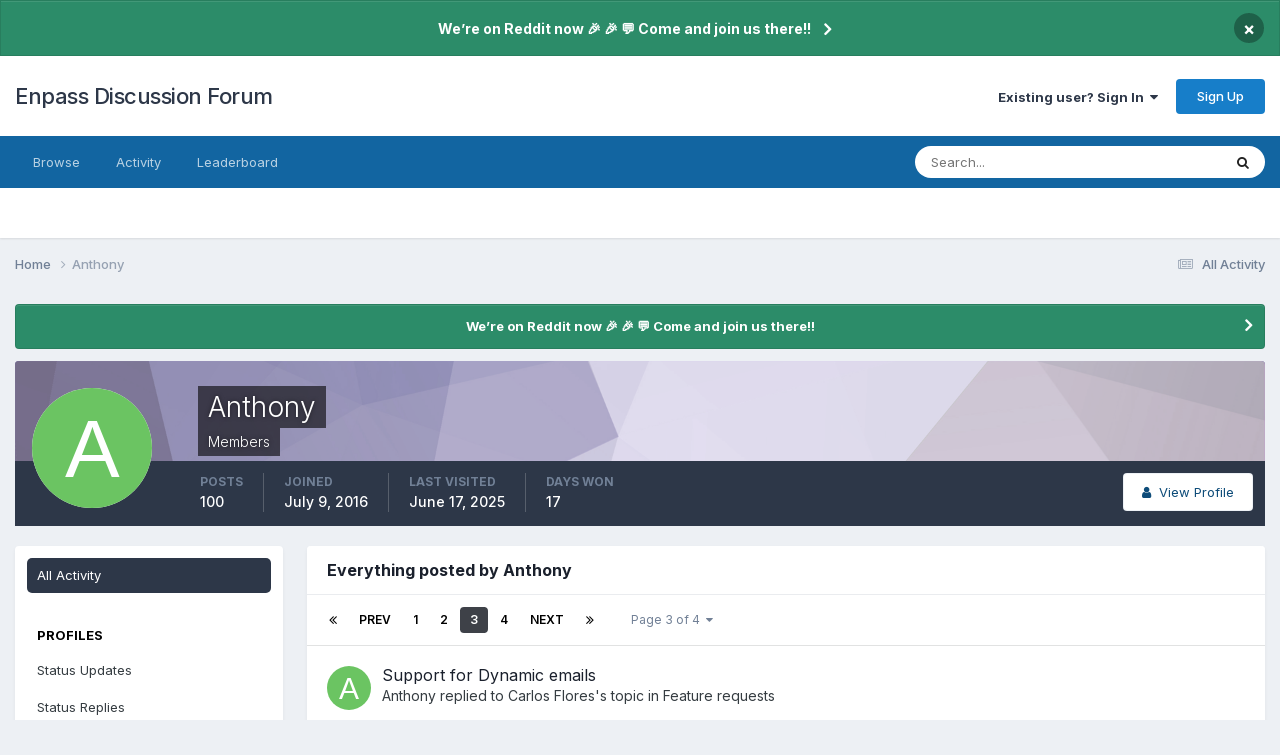

--- FILE ---
content_type: text/html;charset=UTF-8
request_url: https://discussion.enpass.io/index.php?/profile/387-anthony/content/page/3/&all_activity=1
body_size: 20552
content:
<!DOCTYPE html>
<html lang="en-US" dir="ltr">
	<head>
      
		<meta charset="utf-8">
        
		<title>Anthony's Content - Page 3 - Enpass Discussion Forum</title>
		
		
		
			<!-- Google Tag Manager -->
<script>(function(w,d,s,l,i){w[l]=w[l]||[];w[l].push({'gtm.start':
new Date().getTime(),event:'gtm.js'});var f=d.getElementsByTagName(s)[0],
j=d.createElement(s),dl=l!='dataLayer'?'&l='+l:'';j.async=true;j.src=
'https://www.googletagmanager.com/gtm.js?id='+i+dl;f.parentNode.insertBefore(j,f);
})(window,document,'script','dataLayer','GTM-5JC4ZQMW');</script>
<!-- End Google Tag Manager -->
		
		

	<meta name="viewport" content="width=device-width, initial-scale=1">


	
	
		<meta property="og:image" content="https://discussion.enpass.io/uploads/monthly_2018_12/icon_256x256.png.4f45e722f144f28e98b6902ac897555a.png">
	


	<meta name="twitter:card" content="summary_large_image" />




	
		
			
				<meta property="og:site_name" content="Enpass Discussion Forum">
			
		
	

	
		
			
				<meta property="og:locale" content="en_US">
			
		
	


	
		<link rel="canonical" href="https://discussion.enpass.io/index.php?/profile/387-anthony/content/page/3/" />
	





<link rel="manifest" href="https://discussion.enpass.io/index.php?/manifest.webmanifest/">
<meta name="msapplication-config" content="https://discussion.enpass.io/index.php?/browserconfig.xml/">
<meta name="msapplication-starturl" content="/">
<meta name="application-name" content="Enpass Discussion Forum">
<meta name="apple-mobile-web-app-title" content="Enpass Discussion Forum">

	<meta name="theme-color" content="#ffffff">










<link rel="preload" href="//discussion.enpass.io/applications/core/interface/font/fontawesome-webfont.woff2?v=4.7.0" as="font" crossorigin="anonymous">
		


	<link rel="preconnect" href="https://fonts.googleapis.com">
	<link rel="preconnect" href="https://fonts.gstatic.com" crossorigin>
	
		<link href="https://fonts.googleapis.com/css2?family=Inter:wght@300;400;500;600;700&display=swap" rel="stylesheet">
	



	<link rel='stylesheet' href='https://discussion.enpass.io/uploads/css_built_6/341e4a57816af3ba440d891ca87450ff_framework.css?v=cad260a03f1758778181' media='all'>

	<link rel='stylesheet' href='https://discussion.enpass.io/uploads/css_built_6/05e81b71abe4f22d6eb8d1a929494829_responsive.css?v=cad260a03f1758778181' media='all'>

	<link rel='stylesheet' href='https://discussion.enpass.io/uploads/css_built_6/90eb5adf50a8c640f633d47fd7eb1778_core.css?v=cad260a03f1758778181' media='all'>

	<link rel='stylesheet' href='https://discussion.enpass.io/uploads/css_built_6/5a0da001ccc2200dc5625c3f3934497d_core_responsive.css?v=cad260a03f1758778181' media='all'>

	<link rel='stylesheet' href='https://discussion.enpass.io/uploads/css_built_6/ffdbd8340d5c38a97b780eeb2549bc3f_profiles.css?v=cad260a03f1758778181' media='all'>

	<link rel='stylesheet' href='https://discussion.enpass.io/uploads/css_built_6/f2ef08fd7eaff94a9763df0d2e2aaa1f_streams.css?v=cad260a03f1758778181' media='all'>

	<link rel='stylesheet' href='https://discussion.enpass.io/uploads/css_built_6/9be4fe0d9dd3ee2160f368f53374cd3f_leaderboard.css?v=cad260a03f1758778181' media='all'>

	<link rel='stylesheet' href='https://discussion.enpass.io/uploads/css_built_6/125515e1b6f230e3adf3a20c594b0cea_profiles_responsive.css?v=cad260a03f1758778181' media='all'>





<link rel='stylesheet' href='https://discussion.enpass.io/uploads/css_built_6/258adbb6e4f3e83cd3b355f84e3fa002_custom.css?v=cad260a03f1758778181' media='all'>




		
		

	
	<link rel='shortcut icon' href='https://discussion.enpass.io/uploads/monthly_2021_02/favicon.ico' type="image/x-icon">

	</head>
	<body class='ipsApp ipsApp_front ipsJS_none ipsClearfix' data-controller='core.front.core.app' data-message="" data-pageApp='core' data-pageLocation='front' data-pageModule='members' data-pageController='profile' data-pageID='387'  >
		
        
			<!-- Google Tag Manager (noscript) -->
<noscript><iframe src="https://www.googletagmanager.com/ns.html?id=GTM-5JC4ZQMW"
height="0" width="0" style="display:none;visibility:hidden"></iframe></noscript>
<!-- End Google Tag Manager (noscript) -->
		

        

		<a href='#ipsLayout_mainArea' class='ipsHide' title='Go to main content on this page' accesskey='m'>Jump to content</a>
		



<div class='cAnnouncements' data-controller="core.front.core.announcementBanner" >
	
	<div class='cAnnouncementPageTop ipsJS_hide ipsAnnouncement ipsMessage_success' data-announcementId="4">
        
        <a href='https://www.reddit.com/r/EnpassOfficial/' target="_blank" rel='noopener'>We’re on Reddit now 🎉 🎉  💬 Come and join us there!!</a>
        

		<a href='#' data-role="dismissAnnouncement">×</a>
	</div>
	
</div>



		<div id='ipsLayout_header' class='ipsClearfix'>
			<header>
				<div class='ipsLayout_container'>
					

<a href='https://discussion.enpass.io/' id='elSiteTitle' accesskey='1'>Enpass Discussion Forum</a>

					
						

	<ul id='elUserNav' class='ipsList_inline cSignedOut ipsResponsive_showDesktop'>
		
        
		
        
        
            
            <li id='elSignInLink'>
                <a href='https://discussion.enpass.io/index.php?/login/' data-ipsMenu-closeOnClick="false" data-ipsMenu id='elUserSignIn'>
                    Existing user? Sign In &nbsp;<i class='fa fa-caret-down'></i>
                </a>
                
<div id='elUserSignIn_menu' class='ipsMenu ipsMenu_auto ipsHide'>
	<form accept-charset='utf-8' method='post' action='https://discussion.enpass.io/index.php?/login/'>
		<input type="hidden" name="csrfKey" value="48113325b5543f8edd61cdfa2ffa3860">
		<input type="hidden" name="ref" value="aHR0cHM6Ly9kaXNjdXNzaW9uLmVucGFzcy5pby9pbmRleC5waHA/L3Byb2ZpbGUvMzg3LWFudGhvbnkvY29udGVudC9wYWdlLzMvJmFsbF9hY3Rpdml0eT0x">
		<div data-role="loginForm">
			
			
			
				
<div class="ipsPad ipsForm ipsForm_vertical">
	<h4 class="ipsType_sectionHead">Sign In</h4>
	<br><br>
	<ul class='ipsList_reset'>
		<li class="ipsFieldRow ipsFieldRow_noLabel ipsFieldRow_fullWidth">
			
			
				<input type="email" placeholder="Email Address" name="auth" autocomplete="email">
			
		</li>
		<li class="ipsFieldRow ipsFieldRow_noLabel ipsFieldRow_fullWidth">
			<input type="password" placeholder="Password" name="password" autocomplete="current-password">
		</li>
		<li class="ipsFieldRow ipsFieldRow_checkbox ipsClearfix">
			<span class="ipsCustomInput">
				<input type="checkbox" name="remember_me" id="remember_me_checkbox" value="1" checked aria-checked="true">
				<span></span>
			</span>
			<div class="ipsFieldRow_content">
				<label class="ipsFieldRow_label" for="remember_me_checkbox">Remember me</label>
				<span class="ipsFieldRow_desc">Not recommended on shared computers</span>
			</div>
		</li>
		<li class="ipsFieldRow ipsFieldRow_fullWidth">
			<button type="submit" name="_processLogin" value="usernamepassword" class="ipsButton ipsButton_primary ipsButton_small" id="elSignIn_submit">Sign In</button>
			
				<p class="ipsType_right ipsType_small">
					
						<a href='https://discussion.enpass.io/index.php?/lostpassword/' >
					
					Forgot your password?</a>
				</p>
			
		</li>
	</ul>
</div>
			
		</div>
	</form>
</div>
            </li>
            
        
		
			<li>
				
					<a href='https://discussion.enpass.io/index.php?/register/' data-ipsDialog data-ipsDialog-size='narrow' data-ipsDialog-title='Sign Up' id='elRegisterButton' class='ipsButton ipsButton_normal ipsButton_primary'>Sign Up</a>
				
			</li>
		
	</ul>

						
<ul class='ipsMobileHamburger ipsList_reset ipsResponsive_hideDesktop'>
	<li data-ipsDrawer data-ipsDrawer-drawerElem='#elMobileDrawer'>
		<a href='#'>
			
			
				
			
			
			
			<i class='fa fa-navicon'></i>
		</a>
	</li>
</ul>
					
				</div>
			</header>
			

	<nav data-controller='core.front.core.navBar' class=' ipsResponsive_showDesktop'>
		<div class='ipsNavBar_primary ipsLayout_container '>
			<ul data-role="primaryNavBar" class='ipsClearfix'>
				


	
		
		
		<li  id='elNavSecondary_1' data-role="navBarItem" data-navApp="core" data-navExt="CustomItem">
			
			
				<a href="https://discussion.enpass.io"  data-navItem-id="1" >
					Browse<span class='ipsNavBar_active__identifier'></span>
				</a>
			
			
				<ul class='ipsNavBar_secondary ipsHide' data-role='secondaryNavBar'>
					


	
		
		
		<li  id='elNavSecondary_8' data-role="navBarItem" data-navApp="forums" data-navExt="Forums">
			
			
				<a href="https://discussion.enpass.io/index.php"  data-navItem-id="8" >
					Forums<span class='ipsNavBar_active__identifier'></span>
				</a>
			
			
		</li>
	
	

	
	

	
		
		
		<li  id='elNavSecondary_10' data-role="navBarItem" data-navApp="core" data-navExt="StaffDirectory">
			
			
				<a href="https://discussion.enpass.io/index.php?/staff/"  data-navItem-id="10" >
					Staff<span class='ipsNavBar_active__identifier'></span>
				</a>
			
			
		</li>
	
	

	
	

					<li class='ipsHide' id='elNavigationMore_1' data-role='navMore'>
						<a href='#' data-ipsMenu data-ipsMenu-appendTo='#elNavigationMore_1' id='elNavigationMore_1_dropdown'>More <i class='fa fa-caret-down'></i></a>
						<ul class='ipsHide ipsMenu ipsMenu_auto' id='elNavigationMore_1_dropdown_menu' data-role='moreDropdown'></ul>
					</li>
				</ul>
			
		</li>
	
	

	
		
		
		<li  id='elNavSecondary_2' data-role="navBarItem" data-navApp="core" data-navExt="CustomItem">
			
			
				<a href="https://discussion.enpass.io/index.php?/discover/"  data-navItem-id="2" >
					Activity<span class='ipsNavBar_active__identifier'></span>
				</a>
			
			
				<ul class='ipsNavBar_secondary ipsHide' data-role='secondaryNavBar'>
					


	
		
		
		<li  id='elNavSecondary_3' data-role="navBarItem" data-navApp="core" data-navExt="AllActivity">
			
			
				<a href="https://discussion.enpass.io/index.php?/discover/"  data-navItem-id="3" >
					All Activity<span class='ipsNavBar_active__identifier'></span>
				</a>
			
			
		</li>
	
	

	
		
		
		<li  id='elNavSecondary_4' data-role="navBarItem" data-navApp="core" data-navExt="YourActivityStreams">
			
			
				<a href="#"  data-navItem-id="4" >
					My Activity Streams<span class='ipsNavBar_active__identifier'></span>
				</a>
			
			
		</li>
	
	

	
		
		
		<li  id='elNavSecondary_5' data-role="navBarItem" data-navApp="core" data-navExt="YourActivityStreamsItem">
			
			
				<a href="https://discussion.enpass.io/index.php?/discover/unread/"  data-navItem-id="5" >
					Unread Content<span class='ipsNavBar_active__identifier'></span>
				</a>
			
			
		</li>
	
	

	
		
		
		<li  id='elNavSecondary_6' data-role="navBarItem" data-navApp="core" data-navExt="YourActivityStreamsItem">
			
			
				<a href="https://discussion.enpass.io/index.php?/discover/content-started/"  data-navItem-id="6" >
					Content I Started<span class='ipsNavBar_active__identifier'></span>
				</a>
			
			
		</li>
	
	

	
		
		
		<li  id='elNavSecondary_7' data-role="navBarItem" data-navApp="core" data-navExt="Search">
			
			
				<a href="https://discussion.enpass.io/index.php?/search/"  data-navItem-id="7" >
					Search<span class='ipsNavBar_active__identifier'></span>
				</a>
			
			
		</li>
	
	

					<li class='ipsHide' id='elNavigationMore_2' data-role='navMore'>
						<a href='#' data-ipsMenu data-ipsMenu-appendTo='#elNavigationMore_2' id='elNavigationMore_2_dropdown'>More <i class='fa fa-caret-down'></i></a>
						<ul class='ipsHide ipsMenu ipsMenu_auto' id='elNavigationMore_2_dropdown_menu' data-role='moreDropdown'></ul>
					</li>
				</ul>
			
		</li>
	
	

	
		
		
		<li  id='elNavSecondary_12' data-role="navBarItem" data-navApp="core" data-navExt="Leaderboard">
			
			
				<a href="https://discussion.enpass.io/index.php?/leaderboard/"  data-navItem-id="12" >
					Leaderboard<span class='ipsNavBar_active__identifier'></span>
				</a>
			
			
		</li>
	
	

	
	

	
	

				<li class='ipsHide' id='elNavigationMore' data-role='navMore'>
					<a href='#' data-ipsMenu data-ipsMenu-appendTo='#elNavigationMore' id='elNavigationMore_dropdown'>More</a>
					<ul class='ipsNavBar_secondary ipsHide' data-role='secondaryNavBar'>
						<li class='ipsHide' id='elNavigationMore_more' data-role='navMore'>
							<a href='#' data-ipsMenu data-ipsMenu-appendTo='#elNavigationMore_more' id='elNavigationMore_more_dropdown'>More <i class='fa fa-caret-down'></i></a>
							<ul class='ipsHide ipsMenu ipsMenu_auto' id='elNavigationMore_more_dropdown_menu' data-role='moreDropdown'></ul>
						</li>
					</ul>
				</li>
			</ul>
			

	<div id="elSearchWrapper">
		<div id='elSearch' data-controller="core.front.core.quickSearch">
			<form accept-charset='utf-8' action='//discussion.enpass.io/index.php?/search/&amp;do=quicksearch' method='post'>
                <input type='search' id='elSearchField' placeholder='Search...' name='q' autocomplete='off' aria-label='Search'>
                <details class='cSearchFilter'>
                    <summary class='cSearchFilter__text'></summary>
                    <ul class='cSearchFilter__menu'>
                        
                        <li><label><input type="radio" name="type" value="all" ><span class='cSearchFilter__menuText'>Everywhere</span></label></li>
                        
                        
                            <li><label><input type="radio" name="type" value="core_statuses_status" checked><span class='cSearchFilter__menuText'>Status Updates</span></label></li>
                        
                            <li><label><input type="radio" name="type" value="forums_topic"><span class='cSearchFilter__menuText'>Topics</span></label></li>
                        
                            <li><label><input type="radio" name="type" value="core_members"><span class='cSearchFilter__menuText'>Members</span></label></li>
                        
                    </ul>
                </details>
				<button class='cSearchSubmit' type="submit" aria-label='Search'><i class="fa fa-search"></i></button>
			</form>
		</div>
	</div>

		</div>
	</nav>

			
<ul id='elMobileNav' class='ipsResponsive_hideDesktop' data-controller='core.front.core.mobileNav'>
	
		
			<li id='elMobileBreadcrumb'>
				<a href='https://discussion.enpass.io/'>
					<span>Home</span>
				</a>
			</li>
		
	
	
	
	<li >
		<a data-action="defaultStream" href='https://discussion.enpass.io/index.php?/discover/'><i class="fa fa-newspaper-o" aria-hidden="true"></i></a>
	</li>

	

	
		<li class='ipsJS_show'>
			<a href='https://discussion.enpass.io/index.php?/search/'><i class='fa fa-search'></i></a>
		</li>
	
</ul>
		</div>
		<main id='ipsLayout_body' class='ipsLayout_container'>
			<div id='ipsLayout_contentArea'>
				<div id='ipsLayout_contentWrapper'>
					
<nav class='ipsBreadcrumb ipsBreadcrumb_top ipsFaded_withHover'>
	

	<ul class='ipsList_inline ipsPos_right'>
		
		<li >
			<a data-action="defaultStream" class='ipsType_light '  href='https://discussion.enpass.io/index.php?/discover/'><i class="fa fa-newspaper-o" aria-hidden="true"></i> <span>All Activity</span></a>
		</li>
		
	</ul>

	<ul data-role="breadcrumbList">
		<li>
			<a title="Home" href='https://discussion.enpass.io/'>
				<span>Home <i class='fa fa-angle-right'></i></span>
			</a>
		</li>
		
		
			<li>
				
					<a href='https://discussion.enpass.io/index.php?/profile/387-anthony/'>
						<span>Anthony </span>
					</a>
				
			</li>
		
	</ul>
</nav>
					
					<div id='ipsLayout_mainArea'>
						
						
						
						

	


	<div class='cAnnouncementsContent'>
		
		<div class='cAnnouncementContentTop ipsAnnouncement ipsMessage_success ipsType_center'>
            
            <a href='https://www.reddit.com/r/EnpassOfficial/' target="_blank" rel='noopener'>We’re on Reddit now 🎉 🎉  💬 Come and join us there!!</a>
            
		</div>
		
	</div>



						


<div data-controller='core.front.profile.main' id='elProfileUserContent'>
	

<header data-role="profileHeader">
    <div class='ipsPageHead_special cProfileHeaderMinimal' id='elProfileHeader' data-controller='core.global.core.coverPhoto' data-url="https://discussion.enpass.io/index.php?/profile/387-anthony/&amp;csrfKey=48113325b5543f8edd61cdfa2ffa3860" data-coverOffset='0'>
        
        <div class='ipsCoverPhoto_container' style="background-color: hsl(257, 100%, 80% )">
            <img src='https://discussion.enpass.io/uploads/set_resources_6/84c1e40ea0e759e3f1505eb1788ddf3c_pattern.png' class='ipsCoverPhoto_photo' data-action="toggleCoverPhoto" alt=''>
        </div>
        
        
        <div class='ipsColumns ipsColumns_collapsePhone' data-hideOnCoverEdit>
            <div class='ipsColumn ipsColumn_fixed ipsColumn_narrow ipsPos_center' id='elProfilePhoto'>
                
                <span class='ipsUserPhoto ipsUserPhoto_xlarge'>
						<img src='data:image/svg+xml,%3Csvg%20xmlns%3D%22http%3A%2F%2Fwww.w3.org%2F2000%2Fsvg%22%20viewBox%3D%220%200%201024%201024%22%20style%3D%22background%3A%236bc462%22%3E%3Cg%3E%3Ctext%20text-anchor%3D%22middle%22%20dy%3D%22.35em%22%20x%3D%22512%22%20y%3D%22512%22%20fill%3D%22%23ffffff%22%20font-size%3D%22700%22%20font-family%3D%22-apple-system%2C%20BlinkMacSystemFont%2C%20Roboto%2C%20Helvetica%2C%20Arial%2C%20sans-serif%22%3EA%3C%2Ftext%3E%3C%2Fg%3E%3C%2Fsvg%3E' alt=''>
					</span>
                
                
            </div>
            <div class='ipsColumn ipsColumn_fluid'>
                <div class='ipsPos_left ipsPad cProfileHeader_name ipsType_normal'>
                    <h1 class='ipsType_reset ipsPageHead_barText'>
                        Anthony

                        
                        
                    </h1>
                    <span>
						
						<span class='ipsPageHead_barText'>Members</span>
					</span>
                </div>
                
                <ul class='ipsList_inline ipsPad ipsResponsive_hidePhone ipsResponsive_block ipsPos_left'>
                    
                    <li>

<div data-followApp='core' data-followArea='member' data-followID='387'  data-controller='core.front.core.followButton'>
	
		

	
</div></li>
                    
                    
                </ul>
                
            </div>
        </div>
    </div>

    <div class='ipsGrid ipsAreaBackground ipsPad ipsResponsive_showPhone ipsResponsive_block'>
        
        
        

        
        
        <div data-role='switchView' class='ipsGrid_span12'>
            <div data-action="goToProfile" data-type='phone' class=''>
                <a href='https://discussion.enpass.io/index.php?/profile/387-anthony/' class='ipsButton ipsButton_veryLight ipsButton_small ipsButton_fullWidth' title="Anthony's Profile"><i class='fa fa-user'></i></a>
            </div>
            <div data-action="browseContent" data-type='phone' class='ipsHide'>
                <a href="https://discussion.enpass.io/index.php?/profile/387-anthony/content/" rel="nofollow" class='ipsButton ipsButton_veryLight ipsButton_small ipsButton_fullWidth'  title="Anthony's Content"><i class='fa fa-newspaper-o'></i></a>
            </div>
        </div>
    </div>

    <div id='elProfileStats' class='ipsClearfix sm:ipsPadding ipsResponsive_pull'>
        <div data-role='switchView' class='ipsResponsive_hidePhone ipsPos_right'>
            <a href='https://discussion.enpass.io/index.php?/profile/387-anthony/' class='ipsButton ipsButton_veryLight ipsButton_small ipsPos_right ' data-action="goToProfile" data-type='full' title="Anthony's Profile"><i class='fa fa-user'></i> <span class='ipsResponsive_showDesktop ipsResponsive_inline'>&nbsp;View Profile</span></a>
            <a href="https://discussion.enpass.io/index.php?/profile/387-anthony/content/" rel="nofollow" class='ipsButton ipsButton_veryLight ipsButton_small ipsPos_right ipsHide' data-action="browseContent" data-type='full' title="Anthony's Content"><i class='fa fa-newspaper-o'></i> <span class='ipsResponsive_showDesktop ipsResponsive_inline'>&nbsp;See their activity</span></a>
        </div>
        <ul class='ipsList_reset ipsFlex ipsFlex-ai:center ipsFlex-fw:wrap ipsPos_left ipsResponsive_noFloat'>
            <li>
                <h4 class='ipsType_minorHeading'>Posts</h4>
                100
            </li>
            <li>
                <h4 class='ipsType_minorHeading'>Joined</h4>
                <time datetime='2016-07-09T03:34:38Z' title='07/09/16 03:34  AM' data-short='9 yr'>July 9, 2016</time>
            </li>
            
            <li>
                <h4 class='ipsType_minorHeading'>Last visited</h4>
                <span>
					
                    <time datetime='2025-06-17T06:06:56Z' title='06/17/25 06:06  AM' data-short='Jun 17'>June 17, 2025</time>
				</span>
            </li>
            
            
            <li>
                <h4 class='ipsType_minorHeading'>Days Won</h4>
                <span data-ipsTooltip title='The number of times Anthony had the most number of content likes for a day'>17</span>
            </li>
            
        </ul>
    </div>
</header>
	<div data-role="profileContent" class='ipsSpacer_top'>

		<div class="ipsColumns ipsColumns_collapsePhone">
			<div class="ipsColumn ipsColumn_wide">
				<div class='ipsPadding:half ipsBox'>
					<div class="ipsSideMenu" data-ipsTabBar data-ipsTabBar-contentArea='#elUserContent' data-ipsTabBar-itemselector=".ipsSideMenu_item" data-ipsTabBar-activeClass="ipsSideMenu_itemActive" data-ipsSideMenu>
						<h3 class="ipsSideMenu_mainTitle ipsAreaBackground_light ipsType_medium">
							<a href="#user_content" class="ipsPad_double" data-action="openSideMenu"><i class="fa fa-bars"></i> &nbsp;Content Type&nbsp;<i class="fa fa-caret-down"></i></a>
						</h3>
						<div>
							<ul class="ipsSideMenu_list">
								<li><a href="https://discussion.enpass.io/index.php?/profile/387-anthony/content/&amp;change_section=1" class="ipsSideMenu_item ipsSideMenu_itemActive">All Activity</a></li>
							</ul>
							
								<h4 class='ipsSideMenu_subTitle'>Profiles</h4>
								<ul class="ipsSideMenu_list">
									
										<li><a href="https://discussion.enpass.io/index.php?/profile/387-anthony/content/&amp;type=core_statuses_status&amp;change_section=1" class="ipsSideMenu_item ">Status Updates</a></li>
									
										<li><a href="https://discussion.enpass.io/index.php?/profile/387-anthony/content/&amp;type=core_statuses_reply&amp;change_section=1" class="ipsSideMenu_item ">Status Replies</a></li>
									
								</ul>
							
								<h4 class='ipsSideMenu_subTitle'>Forums</h4>
								<ul class="ipsSideMenu_list">
									
										<li><a href="https://discussion.enpass.io/index.php?/profile/387-anthony/content/&amp;type=forums_topic&amp;change_section=1" class="ipsSideMenu_item ">Topics</a></li>
									
										<li><a href="https://discussion.enpass.io/index.php?/profile/387-anthony/content/&amp;type=forums_topic_post&amp;change_section=1" class="ipsSideMenu_item ">Posts</a></li>
									
								</ul>
							
						</div>			
					</div>
				</div>
			</div>
			<div class="ipsColumn ipsColumn_fluid" id='elUserContent'>
				
<div class='ipsBox'>
	<h2 class='ipsType_sectionTitle ipsType_reset'>Everything posted by Anthony</h2>
	

<div data-baseurl="https://discussion.enpass.io/index.php?/profile/387-anthony/content/&amp;all_activity=1&amp;page=1" data-resort="listResort" data-tableid="topics" data-controller="core.global.core.table">
	<div data-role="tableRows">
		
			<div class="ipsButtonBar ipsPad_half ipsClearfix ipsClear" data-role="tablePagination">
				<ul class='ipsPagination' id='elPagination_303dcd80fc52f2f4dd45ffc70060bc26_270428559' data-ipsPagination-seoPagination='true' data-pages='4' data-ipsPagination  data-ipsPagination-pages="4" data-ipsPagination-perPage='25'>
		
			
				<li class='ipsPagination_first'><a href='https://discussion.enpass.io/index.php?/profile/387-anthony/content/&amp;all_activity=1' rel="first" data-page='1' data-ipsTooltip title='First page'><i class='fa fa-angle-double-left'></i></a></li>
				<li class='ipsPagination_prev'><a href='https://discussion.enpass.io/index.php?/profile/387-anthony/content/page/2/&amp;all_activity=1' rel="prev" data-page='2' data-ipsTooltip title='Previous page'>Prev</a></li>
				
					<li class='ipsPagination_page'><a href='https://discussion.enpass.io/index.php?/profile/387-anthony/content/&amp;all_activity=1' data-page='1'>1</a></li>
				
					<li class='ipsPagination_page'><a href='https://discussion.enpass.io/index.php?/profile/387-anthony/content/page/2/&amp;all_activity=1' data-page='2'>2</a></li>
				
			
			<li class='ipsPagination_page ipsPagination_active'><a href='https://discussion.enpass.io/index.php?/profile/387-anthony/content/page/3/&amp;all_activity=1' data-page='3'>3</a></li>
			
				
					<li class='ipsPagination_page'><a href='https://discussion.enpass.io/index.php?/profile/387-anthony/content/page/4/&amp;all_activity=1' data-page='4'>4</a></li>
				
				<li class='ipsPagination_next'><a href='https://discussion.enpass.io/index.php?/profile/387-anthony/content/page/4/&amp;all_activity=1' rel="next" data-page='4' data-ipsTooltip title='Next page'>Next</a></li>
				<li class='ipsPagination_last'><a href='https://discussion.enpass.io/index.php?/profile/387-anthony/content/page/4/&amp;all_activity=1' rel="last" data-page='4' data-ipsTooltip title='Last page'><i class='fa fa-angle-double-right'></i></a></li>
			
			
				<li class='ipsPagination_pageJump'>
					<a href='#' data-ipsMenu data-ipsMenu-closeOnClick='false' data-ipsMenu-appendTo='#elPagination_303dcd80fc52f2f4dd45ffc70060bc26_270428559' id='elPagination_303dcd80fc52f2f4dd45ffc70060bc26_270428559_jump'>Page 3 of 4 &nbsp;<i class='fa fa-caret-down'></i></a>
					<div class='ipsMenu ipsMenu_narrow ipsPadding ipsHide' id='elPagination_303dcd80fc52f2f4dd45ffc70060bc26_270428559_jump_menu'>
						<form accept-charset='utf-8' method='post' action='https://discussion.enpass.io/index.php?/profile/387-anthony/content/&amp;all_activity=1' data-role="pageJump" data-baseUrl='#'>
							<ul class='ipsForm ipsForm_horizontal'>
								<li class='ipsFieldRow'>
									<input type='number' min='1' max='4' placeholder='Page number' class='ipsField_fullWidth' name='page'>
								</li>
								<li class='ipsFieldRow ipsFieldRow_fullWidth'>
									<input type='submit' class='ipsButton_fullWidth ipsButton ipsButton_verySmall ipsButton_primary' value='Go'>
								</li>
							</ul>
						</form>
					</div>
				</li>
			
		
	</ul>
			</div>
		
		<ol class='ipsDataList ipsDataList_large cSearchActivity ipsStream ipsPad'>
			
				

<li class='ipsStreamItem ipsStreamItem_contentBlock ipsStreamItem_expanded ipsAreaBackground_reset ipsPad  ' data-role='activityItem' data-timestamp='1593234513'>
	<div class='ipsStreamItem_container ipsClearfix'>
		
			
			<div class='ipsStreamItem_header ipsPhotoPanel ipsPhotoPanel_mini'>
								
					<span class='ipsStreamItem_contentType' data-ipsTooltip title='Post'><i class='fa fa-comment'></i></span>
				
				

	<a href="https://discussion.enpass.io/index.php?/profile/387-anthony/" rel="nofollow" data-ipsHover data-ipsHover-target="https://discussion.enpass.io/index.php?/profile/387-anthony/&amp;do=hovercard" class="ipsUserPhoto ipsUserPhoto_mini" title="Go to Anthony's profile">
		<img src='data:image/svg+xml,%3Csvg%20xmlns%3D%22http%3A%2F%2Fwww.w3.org%2F2000%2Fsvg%22%20viewBox%3D%220%200%201024%201024%22%20style%3D%22background%3A%236bc462%22%3E%3Cg%3E%3Ctext%20text-anchor%3D%22middle%22%20dy%3D%22.35em%22%20x%3D%22512%22%20y%3D%22512%22%20fill%3D%22%23ffffff%22%20font-size%3D%22700%22%20font-family%3D%22-apple-system%2C%20BlinkMacSystemFont%2C%20Roboto%2C%20Helvetica%2C%20Arial%2C%20sans-serif%22%3EA%3C%2Ftext%3E%3C%2Fg%3E%3C%2Fsvg%3E' alt='Anthony' loading="lazy">
	</a>

				<div class=''>
					
					<h2 class='ipsType_reset ipsStreamItem_title ipsContained_container ipsStreamItem_titleSmall'>
						
						
						<span class='ipsType_break ipsContained'>
							<a href='https://discussion.enpass.io/index.php?/topic/19036-support-for-dynamic-emails/&amp;do=findComment&amp;comment=33344' data-linkType="link" data-searchable> Support for Dynamic emails</a>
						</span>
						
					</h2>
					
						<p class='ipsType_reset ipsStreamItem_status ipsType_blendLinks'>
							
<a href='https://discussion.enpass.io/index.php?/profile/387-anthony/' rel="nofollow" data-ipsHover data-ipsHover-width="370" data-ipsHover-target='https://discussion.enpass.io/index.php?/profile/387-anthony/&amp;do=hovercard' title="Go to Anthony's profile" class="ipsType_break">Anthony</a> replied to 
<a href='https://discussion.enpass.io/index.php?/profile/9863-carlos-flores/' rel="nofollow" data-ipsHover data-ipsHover-width="370" data-ipsHover-target='https://discussion.enpass.io/index.php?/profile/9863-carlos-flores/&amp;do=hovercard' title="Go to Carlos Flores's profile" class="ipsType_break">Carlos Flores</a>'s topic in <a href='https://discussion.enpass.io/index.php?/forum/21-feature-requests/'>Feature requests</a>
						</p>
					
					
						
					
				</div>
			</div>
			
				<div class='ipsStreamItem_snippet ipsType_break'>
					
					 	

	<div class='ipsType_richText ipsContained ipsType_medium'>
		<div data-ipsTruncate data-ipsTruncate-type='remove' data-ipsTruncate-size='3 lines' data-ipsTruncate-watch='false'>
			Yeah, but they say that with every feature posted, for years..
		</div>
	</div>


					
				</div>
				<ul class='ipsList_inline ipsStreamItem_meta ipsGap:1'>
					<li class='ipsType_light ipsType_medium'>
						
						<i class='fa fa-clock-o'></i> <time datetime='2020-06-27T05:08:33Z' title='06/27/20 05:08  AM' data-short='5 yr'>June 27, 2020</time>
						
					</li>
					
						<li class='ipsType_light ipsType_medium'>
							<a href='https://discussion.enpass.io/index.php?/topic/19036-support-for-dynamic-emails/&amp;do=findComment&amp;comment=33344' class='ipsType_blendLinks'>
								
									<i class='fa fa-comment'></i> 4 replies
								
							</a>
						</li>
					
					
					
				</ul>
			
		
	</div>
</li>
			
				

<li class='ipsStreamItem ipsStreamItem_contentBlock ipsStreamItem_expanded ipsAreaBackground_reset ipsPad  ' data-role='activityItem' data-timestamp='1593234373'>
	<div class='ipsStreamItem_container ipsClearfix'>
		
			
			<div class='ipsStreamItem_header ipsPhotoPanel ipsPhotoPanel_mini'>
								
					<span class='ipsStreamItem_contentType' data-ipsTooltip title='Post'><i class='fa fa-comment'></i></span>
				
				

	<a href="https://discussion.enpass.io/index.php?/profile/387-anthony/" rel="nofollow" data-ipsHover data-ipsHover-target="https://discussion.enpass.io/index.php?/profile/387-anthony/&amp;do=hovercard" class="ipsUserPhoto ipsUserPhoto_mini" title="Go to Anthony's profile">
		<img src='data:image/svg+xml,%3Csvg%20xmlns%3D%22http%3A%2F%2Fwww.w3.org%2F2000%2Fsvg%22%20viewBox%3D%220%200%201024%201024%22%20style%3D%22background%3A%236bc462%22%3E%3Cg%3E%3Ctext%20text-anchor%3D%22middle%22%20dy%3D%22.35em%22%20x%3D%22512%22%20y%3D%22512%22%20fill%3D%22%23ffffff%22%20font-size%3D%22700%22%20font-family%3D%22-apple-system%2C%20BlinkMacSystemFont%2C%20Roboto%2C%20Helvetica%2C%20Arial%2C%20sans-serif%22%3EA%3C%2Ftext%3E%3C%2Fg%3E%3C%2Fsvg%3E' alt='Anthony' loading="lazy">
	</a>

				<div class=''>
					
					<h2 class='ipsType_reset ipsStreamItem_title ipsContained_container ipsStreamItem_titleSmall'>
						
						
						<span class='ipsType_break ipsContained'>
							<a href='https://discussion.enpass.io/index.php?/topic/18602-masked-password-entry-support/&amp;do=findComment&amp;comment=33343' data-linkType="link" data-searchable> Masked password entry support</a>
						</span>
						
					</h2>
					
						<p class='ipsType_reset ipsStreamItem_status ipsType_blendLinks'>
							
<a href='https://discussion.enpass.io/index.php?/profile/387-anthony/' rel="nofollow" data-ipsHover data-ipsHover-width="370" data-ipsHover-target='https://discussion.enpass.io/index.php?/profile/387-anthony/&amp;do=hovercard' title="Go to Anthony's profile" class="ipsType_break">Anthony</a> replied to 
<a href='https://discussion.enpass.io/index.php?/profile/5935-mateusz/' rel="nofollow" data-ipsHover data-ipsHover-width="370" data-ipsHover-target='https://discussion.enpass.io/index.php?/profile/5935-mateusz/&amp;do=hovercard' title="Go to Mateusz's profile" class="ipsType_break">Mateusz</a>'s topic in <a href='https://discussion.enpass.io/index.php?/forum/21-feature-requests/'>Feature requests</a>
						</p>
					
					
						
					
				</div>
			</div>
			
				<div class='ipsStreamItem_snippet ipsType_break'>
					
					 	

	<div class='ipsType_richText ipsContained ipsType_medium'>
		<div data-ipsTruncate data-ipsTruncate-type='remove' data-ipsTruncate-size='3 lines' data-ipsTruncate-watch='false'>
			I've seen this done to mask User ID (which as Hitman mentioned above, indicates plain-text storage, but for a User ID that's OK), but for a Password? I hope I don't run into any systems that use this, especially not financial services companies!
		</div>
	</div>


					
				</div>
				<ul class='ipsList_inline ipsStreamItem_meta ipsGap:1'>
					<li class='ipsType_light ipsType_medium'>
						
						<i class='fa fa-clock-o'></i> <time datetime='2020-06-27T05:06:13Z' title='06/27/20 05:06  AM' data-short='5 yr'>June 27, 2020</time>
						
					</li>
					
						<li class='ipsType_light ipsType_medium'>
							<a href='https://discussion.enpass.io/index.php?/topic/18602-masked-password-entry-support/&amp;do=findComment&amp;comment=33343' class='ipsType_blendLinks'>
								
									<i class='fa fa-comment'></i> 8 replies
								
							</a>
						</li>
					
					
						
							<li>


	<div class='ipsReactOverview ipsReactOverview_small ipsType_light'>
		<ul>
			<li class='ipsReactOverview_repCount'>
				1
			</li>
			
				
				<li>
					
						<span data-ipsTooltip title="Like">
					
							<img src='https://discussion.enpass.io/uploads/reactions/react_like.png' alt="Like">
					
						</span>
					
				</li>
			
		</ul>
	</div>
</li>
						
					
					
				</ul>
			
		
	</div>
</li>
			
				

<li class='ipsStreamItem ipsStreamItem_contentBlock ipsStreamItem_expanded ipsAreaBackground_reset ipsPad  ' data-role='activityItem' data-timestamp='1593234151'>
	<div class='ipsStreamItem_container ipsClearfix'>
		
			
			<div class='ipsStreamItem_header ipsPhotoPanel ipsPhotoPanel_mini'>
								
					<span class='ipsStreamItem_contentType' data-ipsTooltip title='Post'><i class='fa fa-comment'></i></span>
				
				

	<a href="https://discussion.enpass.io/index.php?/profile/387-anthony/" rel="nofollow" data-ipsHover data-ipsHover-target="https://discussion.enpass.io/index.php?/profile/387-anthony/&amp;do=hovercard" class="ipsUserPhoto ipsUserPhoto_mini" title="Go to Anthony's profile">
		<img src='data:image/svg+xml,%3Csvg%20xmlns%3D%22http%3A%2F%2Fwww.w3.org%2F2000%2Fsvg%22%20viewBox%3D%220%200%201024%201024%22%20style%3D%22background%3A%236bc462%22%3E%3Cg%3E%3Ctext%20text-anchor%3D%22middle%22%20dy%3D%22.35em%22%20x%3D%22512%22%20y%3D%22512%22%20fill%3D%22%23ffffff%22%20font-size%3D%22700%22%20font-family%3D%22-apple-system%2C%20BlinkMacSystemFont%2C%20Roboto%2C%20Helvetica%2C%20Arial%2C%20sans-serif%22%3EA%3C%2Ftext%3E%3C%2Fg%3E%3C%2Fsvg%3E' alt='Anthony' loading="lazy">
	</a>

				<div class=''>
					
					<h2 class='ipsType_reset ipsStreamItem_title ipsContained_container ipsStreamItem_titleSmall'>
						
						
						<span class='ipsType_break ipsContained'>
							<a href='https://discussion.enpass.io/index.php?/topic/18861-add-duplicate-when-right-clicking-an-item/&amp;do=findComment&amp;comment=33342' data-linkType="link" data-searchable> Add Duplicate when right clicking an item</a>
						</span>
						
					</h2>
					
						<p class='ipsType_reset ipsStreamItem_status ipsType_blendLinks'>
							
<a href='https://discussion.enpass.io/index.php?/profile/387-anthony/' rel="nofollow" data-ipsHover data-ipsHover-width="370" data-ipsHover-target='https://discussion.enpass.io/index.php?/profile/387-anthony/&amp;do=hovercard' title="Go to Anthony's profile" class="ipsType_break">Anthony</a> replied to 
<a href='https://discussion.enpass.io/index.php?/profile/2722-rojma/' rel="nofollow" data-ipsHover data-ipsHover-width="370" data-ipsHover-target='https://discussion.enpass.io/index.php?/profile/2722-rojma/&amp;do=hovercard' title="Go to Rojma's profile" class="ipsType_break">Rojma</a>'s topic in <a href='https://discussion.enpass.io/index.php?/forum/21-feature-requests/'>Feature requests</a>
						</p>
					
					
						
					
				</div>
			</div>
			
				<div class='ipsStreamItem_snippet ipsType_break'>
					
					 	

	<div class='ipsType_richText ipsContained ipsType_medium'>
		<div data-ipsTruncate data-ipsTruncate-type='remove' data-ipsTruncate-size='3 lines' data-ipsTruncate-watch='false'>
			+1
 


	While I eventually found how to Duplicate an item, it sure wasn't intuitive or easy to find!
		</div>
	</div>


					
				</div>
				<ul class='ipsList_inline ipsStreamItem_meta ipsGap:1'>
					<li class='ipsType_light ipsType_medium'>
						
						<i class='fa fa-clock-o'></i> <time datetime='2020-06-27T05:02:31Z' title='06/27/20 05:02  AM' data-short='5 yr'>June 27, 2020</time>
						
					</li>
					
						<li class='ipsType_light ipsType_medium'>
							<a href='https://discussion.enpass.io/index.php?/topic/18861-add-duplicate-when-right-clicking-an-item/&amp;do=findComment&amp;comment=33342' class='ipsType_blendLinks'>
								
									<i class='fa fa-comment'></i> 6 replies
								
							</a>
						</li>
					
					
					
				</ul>
			
		
	</div>
</li>
			
				

<li class='ipsStreamItem ipsStreamItem_contentBlock ipsStreamItem_expanded ipsAreaBackground_reset ipsPad  ' data-role='activityItem' data-timestamp='1589961371'>
	<div class='ipsStreamItem_container ipsClearfix'>
		
			
			<div class='ipsStreamItem_header ipsPhotoPanel ipsPhotoPanel_mini'>
								
					<span class='ipsStreamItem_contentType' data-ipsTooltip title='Post'><i class='fa fa-comment'></i></span>
				
				

	<a href="https://discussion.enpass.io/index.php?/profile/387-anthony/" rel="nofollow" data-ipsHover data-ipsHover-target="https://discussion.enpass.io/index.php?/profile/387-anthony/&amp;do=hovercard" class="ipsUserPhoto ipsUserPhoto_mini" title="Go to Anthony's profile">
		<img src='data:image/svg+xml,%3Csvg%20xmlns%3D%22http%3A%2F%2Fwww.w3.org%2F2000%2Fsvg%22%20viewBox%3D%220%200%201024%201024%22%20style%3D%22background%3A%236bc462%22%3E%3Cg%3E%3Ctext%20text-anchor%3D%22middle%22%20dy%3D%22.35em%22%20x%3D%22512%22%20y%3D%22512%22%20fill%3D%22%23ffffff%22%20font-size%3D%22700%22%20font-family%3D%22-apple-system%2C%20BlinkMacSystemFont%2C%20Roboto%2C%20Helvetica%2C%20Arial%2C%20sans-serif%22%3EA%3C%2Ftext%3E%3C%2Fg%3E%3C%2Fsvg%3E' alt='Anthony' loading="lazy">
	</a>

				<div class=''>
					
					<h2 class='ipsType_reset ipsStreamItem_title ipsContained_container ipsStreamItem_titleSmall'>
						
						
						<span class='ipsType_break ipsContained'>
							<a href='https://discussion.enpass.io/index.php?/topic/18793-desktop-browser-new-website-account-registration-workflow/&amp;do=findComment&amp;comment=31483' data-linkType="link" data-searchable> Desktop browser - new website account registration workflow</a>
						</span>
						
					</h2>
					
						<p class='ipsType_reset ipsStreamItem_status ipsType_blendLinks'>
							
<a href='https://discussion.enpass.io/index.php?/profile/387-anthony/' rel="nofollow" data-ipsHover data-ipsHover-width="370" data-ipsHover-target='https://discussion.enpass.io/index.php?/profile/387-anthony/&amp;do=hovercard' title="Go to Anthony's profile" class="ipsType_break">Anthony</a> replied to 
<a href='https://discussion.enpass.io/index.php?/profile/387-anthony/' rel="nofollow" data-ipsHover data-ipsHover-width="370" data-ipsHover-target='https://discussion.enpass.io/index.php?/profile/387-anthony/&amp;do=hovercard' title="Go to Anthony's profile" class="ipsType_break">Anthony</a>'s topic in <a href='https://discussion.enpass.io/index.php?/forum/21-feature-requests/'>Feature requests</a>
						</p>
					
					
						
					
				</div>
			</div>
			
				<div class='ipsStreamItem_snippet ipsType_break'>
					
					 	

	<div class='ipsType_richText ipsContained ipsType_medium'>
		<div data-ipsTruncate data-ipsTruncate-type='remove' data-ipsTruncate-size='3 lines' data-ipsTruncate-watch='false'>
			Thanks Garima, but that just confirms my point. In that document workflow, where/how did I generate the password?
 


	It's no good saving the new login if I've already had to be in Enpass to generate a strong password BEFORE I complete the new login!
 


	Again, if I'm missing something here, please let me know. But having read the article you linked, I don't think I am.
		</div>
	</div>


					
				</div>
				<ul class='ipsList_inline ipsStreamItem_meta ipsGap:1'>
					<li class='ipsType_light ipsType_medium'>
						
						<i class='fa fa-clock-o'></i> <time datetime='2020-05-20T07:56:11Z' title='05/20/20 07:56  AM' data-short='5 yr'>May 20, 2020</time>
						
					</li>
					
						<li class='ipsType_light ipsType_medium'>
							<a href='https://discussion.enpass.io/index.php?/topic/18793-desktop-browser-new-website-account-registration-workflow/&amp;do=findComment&amp;comment=31483' class='ipsType_blendLinks'>
								
									<i class='fa fa-comment'></i> 3 replies
								
							</a>
						</li>
					
					
					
				</ul>
			
		
	</div>
</li>
			
				

<li class='ipsStreamItem ipsStreamItem_contentBlock ipsStreamItem_expanded ipsAreaBackground_reset ipsPad  ' data-role='activityItem' data-timestamp='1589600957'>
	<div class='ipsStreamItem_container ipsClearfix'>
		
			
			<div class='ipsStreamItem_header ipsPhotoPanel ipsPhotoPanel_mini'>
				
					<span class='ipsStreamItem_contentType' data-ipsTooltip title='Topic'><i class='fa fa-comments'></i></span>
				
				

	<a href="https://discussion.enpass.io/index.php?/profile/387-anthony/" rel="nofollow" data-ipsHover data-ipsHover-target="https://discussion.enpass.io/index.php?/profile/387-anthony/&amp;do=hovercard" class="ipsUserPhoto ipsUserPhoto_mini" title="Go to Anthony's profile">
		<img src='data:image/svg+xml,%3Csvg%20xmlns%3D%22http%3A%2F%2Fwww.w3.org%2F2000%2Fsvg%22%20viewBox%3D%220%200%201024%201024%22%20style%3D%22background%3A%236bc462%22%3E%3Cg%3E%3Ctext%20text-anchor%3D%22middle%22%20dy%3D%22.35em%22%20x%3D%22512%22%20y%3D%22512%22%20fill%3D%22%23ffffff%22%20font-size%3D%22700%22%20font-family%3D%22-apple-system%2C%20BlinkMacSystemFont%2C%20Roboto%2C%20Helvetica%2C%20Arial%2C%20sans-serif%22%3EA%3C%2Ftext%3E%3C%2Fg%3E%3C%2Fsvg%3E' alt='Anthony' loading="lazy">
	</a>

				<div class=''>
					
					<h2 class='ipsType_reset ipsStreamItem_title ipsContained_container '>
						
						
						<span class='ipsType_break ipsContained'>
							<a href='https://discussion.enpass.io/index.php?/topic/18793-desktop-browser-new-website-account-registration-workflow/&amp;do=findComment&amp;comment=31292' data-linkType="link" data-searchable> Desktop browser - new website account registration workflow</a>
						</span>
						
					</h2>
					
						<p class='ipsType_reset ipsStreamItem_status ipsType_blendLinks'>
							
<a href='https://discussion.enpass.io/index.php?/profile/387-anthony/' rel="nofollow" data-ipsHover data-ipsHover-width="370" data-ipsHover-target='https://discussion.enpass.io/index.php?/profile/387-anthony/&amp;do=hovercard' title="Go to Anthony's profile" class="ipsType_break">Anthony</a> posted a topic in  <a href='https://discussion.enpass.io/index.php?/forum/21-feature-requests/'>Feature requests</a>
						</p>
					
					
						
					
				</div>
			</div>
			
				<div class='ipsStreamItem_snippet ipsType_break'>
					
					 	

	<div class='ipsType_richText ipsContained ipsType_medium'>
		<div data-ipsTruncate data-ipsTruncate-type='remove' data-ipsTruncate-size='3 lines' data-ipsTruncate-watch='false'>
			Hi,
 


	I'm not sure if I'm simply using Enpass 'wrong', but I find the process of creating a new website login card in Enpass quite clunky.
 


	I'm using Enpass on Windows 10 with new Edge browser (primarily) and sometimes Chrome.
 


	I understand that if I go to a website and register a new account, Enpass will prompt if I want to save that. However, I've already had to go into Enpass and manually create a new Login card so that I can generate a strong password!
 


	Ultimately, the workflow becomes:
 


		Go to new website and start new account registration process
	
	
		Open Enpass
		
				Click 'Add item'
			
			
				At Add Item pane Click 'Login'
			
			
				At Choose Template pane Click 'Default'
			
		
	
		Depending on what is easiest, enter new account registration details in website registration form (easier this way as the browser will suggest previous)
	
	
		Copy &amp; Paste these back into Enpass (or retype them)
	
	
		In Enpass, generate a password
	
	
		Copy &amp; Paste this back into the web form
	
	
		Complete website new account registration
	
	
		Have Enpass then ask to update/overwrite the card you were just creating (ignore)
	
	
		Done
	

	Please let me know if I'm making this harder than it needs to be.
 


	The password generation seems to be the key step that forces you to start things off in Enpass. If there was a way of filling in the webform and when you get to the Password, have some way to invoke Enpass to generate the password, complete the webform and THEN have Enpass capture and store everything, this could all be a lot easier.
		</div>
	</div>


					
				</div>
				<ul class='ipsList_inline ipsStreamItem_meta ipsGap:1'>
					<li class='ipsType_light ipsType_medium'>
						
						<i class='fa fa-clock-o'></i> <time datetime='2020-05-16T03:49:17Z' title='05/16/20 03:49  AM' data-short='5 yr'>May 16, 2020</time>
						
					</li>
					
						<li class='ipsType_light ipsType_medium'>
							<a href='https://discussion.enpass.io/index.php?/topic/18793-desktop-browser-new-website-account-registration-workflow/&amp;do=findComment&amp;comment=31292' class='ipsType_blendLinks'>
								
									<i class='fa fa-comment'></i> 3 replies
								
							</a>
						</li>
					
					
					
				</ul>
			
		
	</div>
</li>
			
				

<li class='ipsStreamItem ipsStreamItem_contentBlock ipsStreamItem_expanded ipsAreaBackground_reset ipsPad  ' data-role='activityItem' data-timestamp='1588574837'>
	<div class='ipsStreamItem_container ipsClearfix'>
		
			
			<div class='ipsStreamItem_header ipsPhotoPanel ipsPhotoPanel_mini'>
								
					<span class='ipsStreamItem_contentType' data-ipsTooltip title='Post'><i class='fa fa-comment'></i></span>
				
				

	<a href="https://discussion.enpass.io/index.php?/profile/387-anthony/" rel="nofollow" data-ipsHover data-ipsHover-target="https://discussion.enpass.io/index.php?/profile/387-anthony/&amp;do=hovercard" class="ipsUserPhoto ipsUserPhoto_mini" title="Go to Anthony's profile">
		<img src='data:image/svg+xml,%3Csvg%20xmlns%3D%22http%3A%2F%2Fwww.w3.org%2F2000%2Fsvg%22%20viewBox%3D%220%200%201024%201024%22%20style%3D%22background%3A%236bc462%22%3E%3Cg%3E%3Ctext%20text-anchor%3D%22middle%22%20dy%3D%22.35em%22%20x%3D%22512%22%20y%3D%22512%22%20fill%3D%22%23ffffff%22%20font-size%3D%22700%22%20font-family%3D%22-apple-system%2C%20BlinkMacSystemFont%2C%20Roboto%2C%20Helvetica%2C%20Arial%2C%20sans-serif%22%3EA%3C%2Ftext%3E%3C%2Fg%3E%3C%2Fsvg%3E' alt='Anthony' loading="lazy">
	</a>

				<div class=''>
					
					<h2 class='ipsType_reset ipsStreamItem_title ipsContained_container ipsStreamItem_titleSmall'>
						
						
						<span class='ipsType_break ipsContained'>
							<a href='https://discussion.enpass.io/index.php?/topic/6282-duplicate-an-item/&amp;do=findComment&amp;comment=30713' data-linkType="link" data-searchable> Duplicate an item</a>
						</span>
						
					</h2>
					
						<p class='ipsType_reset ipsStreamItem_status ipsType_blendLinks'>
							
<a href='https://discussion.enpass.io/index.php?/profile/387-anthony/' rel="nofollow" data-ipsHover data-ipsHover-width="370" data-ipsHover-target='https://discussion.enpass.io/index.php?/profile/387-anthony/&amp;do=hovercard' title="Go to Anthony's profile" class="ipsType_break">Anthony</a> replied to 
<a href='https://discussion.enpass.io/index.php?/profile/7059-pvc/' rel="nofollow" data-ipsHover data-ipsHover-width="370" data-ipsHover-target='https://discussion.enpass.io/index.php?/profile/7059-pvc/&amp;do=hovercard' title="Go to PvC's profile" class="ipsType_break">PvC</a>'s topic in <a href='https://discussion.enpass.io/index.php?/forum/21-feature-requests/'>Feature requests</a>
						</p>
					
					
						
					
				</div>
			</div>
			
				<div class='ipsStreamItem_snippet ipsType_break'>
					
					 	

	<div class='ipsType_richText ipsContained ipsType_medium'>
		<div data-ipsTruncate data-ipsTruncate-type='remove' data-ipsTruncate-size='3 lines' data-ipsTruncate-watch='false'>
			Thanks @zyghom - I came here looking to raise a Feature Request. Your post pointed me to the option I hadn't found!!
		</div>
	</div>


					
				</div>
				<ul class='ipsList_inline ipsStreamItem_meta ipsGap:1'>
					<li class='ipsType_light ipsType_medium'>
						
						<i class='fa fa-clock-o'></i> <time datetime='2020-05-04T06:47:17Z' title='05/04/20 06:47  AM' data-short='5 yr'>May 4, 2020</time>
						
					</li>
					
						<li class='ipsType_light ipsType_medium'>
							<a href='https://discussion.enpass.io/index.php?/topic/6282-duplicate-an-item/&amp;do=findComment&amp;comment=30713' class='ipsType_blendLinks'>
								
									<i class='fa fa-comment'></i> 3 replies
								
							</a>
						</li>
					
					
						
							<li>


	<div class='ipsReactOverview ipsReactOverview_small ipsType_light'>
		<ul>
			<li class='ipsReactOverview_repCount'>
				1
			</li>
			
				
				<li>
					
						<span data-ipsTooltip title="Like">
					
							<img src='https://discussion.enpass.io/uploads/reactions/react_like.png' alt="Like">
					
						</span>
					
				</li>
			
		</ul>
	</div>
</li>
						
					
					
				</ul>
			
		
	</div>
</li>
			
				

<li class='ipsStreamItem ipsStreamItem_contentBlock ipsStreamItem_expanded ipsAreaBackground_reset ipsPad  ' data-role='activityItem' data-timestamp='1588574659'>
	<div class='ipsStreamItem_container ipsClearfix'>
		
			
			<div class='ipsStreamItem_header ipsPhotoPanel ipsPhotoPanel_mini'>
								
					<span class='ipsStreamItem_contentType' data-ipsTooltip title='Post'><i class='fa fa-comment'></i></span>
				
				

	<a href="https://discussion.enpass.io/index.php?/profile/387-anthony/" rel="nofollow" data-ipsHover data-ipsHover-target="https://discussion.enpass.io/index.php?/profile/387-anthony/&amp;do=hovercard" class="ipsUserPhoto ipsUserPhoto_mini" title="Go to Anthony's profile">
		<img src='data:image/svg+xml,%3Csvg%20xmlns%3D%22http%3A%2F%2Fwww.w3.org%2F2000%2Fsvg%22%20viewBox%3D%220%200%201024%201024%22%20style%3D%22background%3A%236bc462%22%3E%3Cg%3E%3Ctext%20text-anchor%3D%22middle%22%20dy%3D%22.35em%22%20x%3D%22512%22%20y%3D%22512%22%20fill%3D%22%23ffffff%22%20font-size%3D%22700%22%20font-family%3D%22-apple-system%2C%20BlinkMacSystemFont%2C%20Roboto%2C%20Helvetica%2C%20Arial%2C%20sans-serif%22%3EA%3C%2Ftext%3E%3C%2Fg%3E%3C%2Fsvg%3E' alt='Anthony' loading="lazy">
	</a>

				<div class=''>
					
					<h2 class='ipsType_reset ipsStreamItem_title ipsContained_container ipsStreamItem_titleSmall'>
						
						
						<span class='ipsType_break ipsContained'>
							<a href='https://discussion.enpass.io/index.php?/topic/15983-password-generation-option-on-android/&amp;do=findComment&amp;comment=30711' data-linkType="link" data-searchable> Password generation option on Android</a>
						</span>
						
					</h2>
					
						<p class='ipsType_reset ipsStreamItem_status ipsType_blendLinks'>
							
<a href='https://discussion.enpass.io/index.php?/profile/387-anthony/' rel="nofollow" data-ipsHover data-ipsHover-width="370" data-ipsHover-target='https://discussion.enpass.io/index.php?/profile/387-anthony/&amp;do=hovercard' title="Go to Anthony's profile" class="ipsType_break">Anthony</a> replied to 
<a href='https://discussion.enpass.io/index.php?/profile/9274-freshfruit/' rel="nofollow" data-ipsHover data-ipsHover-width="370" data-ipsHover-target='https://discussion.enpass.io/index.php?/profile/9274-freshfruit/&amp;do=hovercard' title="Go to freshfruit's profile" class="ipsType_break">freshfruit</a>'s topic in <a href='https://discussion.enpass.io/index.php?/forum/21-feature-requests/'>Feature requests</a>
						</p>
					
					
						
					
				</div>
			</div>
			
				<div class='ipsStreamItem_snippet ipsType_break'>
					
					 	

	<div class='ipsType_richText ipsContained ipsType_medium'>
		<div data-ipsTruncate data-ipsTruncate-type='remove' data-ipsTruncate-size='3 lines' data-ipsTruncate-watch='false'>
			I very much want this feature as well.
 


	It is quite cumbersome having to pause app/website sign-up, then go to Enpass and create a new login card, generate a password, then copy that back into the app/website you were signing up for.
		</div>
	</div>


					
				</div>
				<ul class='ipsList_inline ipsStreamItem_meta ipsGap:1'>
					<li class='ipsType_light ipsType_medium'>
						
						<i class='fa fa-clock-o'></i> <time datetime='2020-05-04T06:44:19Z' title='05/04/20 06:44  AM' data-short='5 yr'>May 4, 2020</time>
						
					</li>
					
						<li class='ipsType_light ipsType_medium'>
							<a href='https://discussion.enpass.io/index.php?/topic/15983-password-generation-option-on-android/&amp;do=findComment&amp;comment=30711' class='ipsType_blendLinks'>
								
									<i class='fa fa-comment'></i> 3 replies
								
							</a>
						</li>
					
					
					
				</ul>
			
		
	</div>
</li>
			
				

<li class='ipsStreamItem ipsStreamItem_contentBlock ipsStreamItem_expanded ipsAreaBackground_reset ipsPad  ' data-role='activityItem' data-timestamp='1588574510'>
	<div class='ipsStreamItem_container ipsClearfix'>
		
			
			<div class='ipsStreamItem_header ipsPhotoPanel ipsPhotoPanel_mini'>
								
					<span class='ipsStreamItem_contentType' data-ipsTooltip title='Post'><i class='fa fa-comment'></i></span>
				
				

	<a href="https://discussion.enpass.io/index.php?/profile/387-anthony/" rel="nofollow" data-ipsHover data-ipsHover-target="https://discussion.enpass.io/index.php?/profile/387-anthony/&amp;do=hovercard" class="ipsUserPhoto ipsUserPhoto_mini" title="Go to Anthony's profile">
		<img src='data:image/svg+xml,%3Csvg%20xmlns%3D%22http%3A%2F%2Fwww.w3.org%2F2000%2Fsvg%22%20viewBox%3D%220%200%201024%201024%22%20style%3D%22background%3A%236bc462%22%3E%3Cg%3E%3Ctext%20text-anchor%3D%22middle%22%20dy%3D%22.35em%22%20x%3D%22512%22%20y%3D%22512%22%20fill%3D%22%23ffffff%22%20font-size%3D%22700%22%20font-family%3D%22-apple-system%2C%20BlinkMacSystemFont%2C%20Roboto%2C%20Helvetica%2C%20Arial%2C%20sans-serif%22%3EA%3C%2Ftext%3E%3C%2Fg%3E%3C%2Fsvg%3E' alt='Anthony' loading="lazy">
	</a>

				<div class=''>
					
					<h2 class='ipsType_reset ipsStreamItem_title ipsContained_container ipsStreamItem_titleSmall'>
						
						
						<span class='ipsType_break ipsContained'>
							<a href='https://discussion.enpass.io/index.php?/topic/1733-merge-2-cards/&amp;do=findComment&amp;comment=30710' data-linkType="link" data-searchable> Merge 2 cards</a>
						</span>
						
					</h2>
					
						<p class='ipsType_reset ipsStreamItem_status ipsType_blendLinks'>
							
<a href='https://discussion.enpass.io/index.php?/profile/387-anthony/' rel="nofollow" data-ipsHover data-ipsHover-width="370" data-ipsHover-target='https://discussion.enpass.io/index.php?/profile/387-anthony/&amp;do=hovercard' title="Go to Anthony's profile" class="ipsType_break">Anthony</a> replied to 
<a href='https://discussion.enpass.io/index.php?/profile/3138-denys/' rel="nofollow" data-ipsHover data-ipsHover-width="370" data-ipsHover-target='https://discussion.enpass.io/index.php?/profile/3138-denys/&amp;do=hovercard' title="Go to Denys's profile" class="ipsType_break">Denys</a>'s topic in <a href='https://discussion.enpass.io/index.php?/forum/21-feature-requests/'>Feature requests</a>
						</p>
					
					
						
					
				</div>
			</div>
			
				<div class='ipsStreamItem_snippet ipsType_break'>
					
					 	

	<div class='ipsType_richText ipsContained ipsType_medium'>
		<div data-ipsTruncate data-ipsTruncate-type='remove' data-ipsTruncate-size='3 lines' data-ipsTruncate-watch='false'>
			Yeah, I regularly run into this situation.
 


	It would be very helpful to have the ability to 'merge' 2 cards.
		</div>
	</div>


					
				</div>
				<ul class='ipsList_inline ipsStreamItem_meta ipsGap:1'>
					<li class='ipsType_light ipsType_medium'>
						
						<i class='fa fa-clock-o'></i> <time datetime='2020-05-04T06:41:50Z' title='05/04/20 06:41  AM' data-short='5 yr'>May 4, 2020</time>
						
					</li>
					
						<li class='ipsType_light ipsType_medium'>
							<a href='https://discussion.enpass.io/index.php?/topic/1733-merge-2-cards/&amp;do=findComment&amp;comment=30710' class='ipsType_blendLinks'>
								
									<i class='fa fa-comment'></i> 15 replies
								
							</a>
						</li>
					
					
					
				</ul>
			
		
	</div>
</li>
			
				

<li class='ipsStreamItem ipsStreamItem_contentBlock ipsStreamItem_expanded ipsAreaBackground_reset ipsPad  ' data-role='activityItem' data-timestamp='1588574172'>
	<div class='ipsStreamItem_container ipsClearfix'>
		
			
			<div class='ipsStreamItem_header ipsPhotoPanel ipsPhotoPanel_mini'>
								
					<span class='ipsStreamItem_contentType' data-ipsTooltip title='Post'><i class='fa fa-comment'></i></span>
				
				

	<a href="https://discussion.enpass.io/index.php?/profile/387-anthony/" rel="nofollow" data-ipsHover data-ipsHover-target="https://discussion.enpass.io/index.php?/profile/387-anthony/&amp;do=hovercard" class="ipsUserPhoto ipsUserPhoto_mini" title="Go to Anthony's profile">
		<img src='data:image/svg+xml,%3Csvg%20xmlns%3D%22http%3A%2F%2Fwww.w3.org%2F2000%2Fsvg%22%20viewBox%3D%220%200%201024%201024%22%20style%3D%22background%3A%236bc462%22%3E%3Cg%3E%3Ctext%20text-anchor%3D%22middle%22%20dy%3D%22.35em%22%20x%3D%22512%22%20y%3D%22512%22%20fill%3D%22%23ffffff%22%20font-size%3D%22700%22%20font-family%3D%22-apple-system%2C%20BlinkMacSystemFont%2C%20Roboto%2C%20Helvetica%2C%20Arial%2C%20sans-serif%22%3EA%3C%2Ftext%3E%3C%2Fg%3E%3C%2Fsvg%3E' alt='Anthony' loading="lazy">
	</a>

				<div class=''>
					
					<h2 class='ipsType_reset ipsStreamItem_title ipsContained_container ipsStreamItem_titleSmall'>
						
						
						<span class='ipsType_break ipsContained'>
							<a href='https://discussion.enpass.io/index.php?/topic/16578-duplicate-fields-in-edit-mode/&amp;do=findComment&amp;comment=30708' data-linkType="link" data-searchable> Duplicate fields in edit mode</a>
						</span>
						
					</h2>
					
						<p class='ipsType_reset ipsStreamItem_status ipsType_blendLinks'>
							
<a href='https://discussion.enpass.io/index.php?/profile/387-anthony/' rel="nofollow" data-ipsHover data-ipsHover-width="370" data-ipsHover-target='https://discussion.enpass.io/index.php?/profile/387-anthony/&amp;do=hovercard' title="Go to Anthony's profile" class="ipsType_break">Anthony</a> replied to 
<a href='https://discussion.enpass.io/index.php?/profile/9388-kid/' rel="nofollow" data-ipsHover data-ipsHover-width="370" data-ipsHover-target='https://discussion.enpass.io/index.php?/profile/9388-kid/&amp;do=hovercard' title="Go to Kid's profile" class="ipsType_break">Kid</a>'s topic in <a href='https://discussion.enpass.io/index.php?/forum/21-feature-requests/'>Feature requests</a>
						</p>
					
					
						
					
				</div>
			</div>
			
				<div class='ipsStreamItem_snippet ipsType_break'>
					
					 	

	<div class='ipsType_richText ipsContained ipsType_medium'>
		<div data-ipsTruncate data-ipsTruncate-type='remove' data-ipsTruncate-size='3 lines' data-ipsTruncate-watch='false'>
			I'd also like to see the ability to duplicate fields.
 


	The specific scenario is when I need to add 3 sets of security questions and answers and creating the first set of Q &amp; A would be easier to then duplicate these fields 2 more times.
		</div>
	</div>


					
				</div>
				<ul class='ipsList_inline ipsStreamItem_meta ipsGap:1'>
					<li class='ipsType_light ipsType_medium'>
						
						<i class='fa fa-clock-o'></i> <time datetime='2020-05-04T06:36:12Z' title='05/04/20 06:36  AM' data-short='5 yr'>May 4, 2020</time>
						
					</li>
					
						<li class='ipsType_light ipsType_medium'>
							<a href='https://discussion.enpass.io/index.php?/topic/16578-duplicate-fields-in-edit-mode/&amp;do=findComment&amp;comment=30708' class='ipsType_blendLinks'>
								
									<i class='fa fa-comment'></i> 3 replies
								
							</a>
						</li>
					
					
					
				</ul>
			
		
	</div>
</li>
			
				

<li class='ipsStreamItem ipsStreamItem_contentBlock ipsStreamItem_expanded ipsAreaBackground_reset ipsPad  ' data-role='activityItem' data-timestamp='1588573882'>
	<div class='ipsStreamItem_container ipsClearfix'>
		
			
			<div class='ipsStreamItem_header ipsPhotoPanel ipsPhotoPanel_mini'>
								
					<span class='ipsStreamItem_contentType' data-ipsTooltip title='Post'><i class='fa fa-comment'></i></span>
				
				

	<a href="https://discussion.enpass.io/index.php?/profile/387-anthony/" rel="nofollow" data-ipsHover data-ipsHover-target="https://discussion.enpass.io/index.php?/profile/387-anthony/&amp;do=hovercard" class="ipsUserPhoto ipsUserPhoto_mini" title="Go to Anthony's profile">
		<img src='data:image/svg+xml,%3Csvg%20xmlns%3D%22http%3A%2F%2Fwww.w3.org%2F2000%2Fsvg%22%20viewBox%3D%220%200%201024%201024%22%20style%3D%22background%3A%236bc462%22%3E%3Cg%3E%3Ctext%20text-anchor%3D%22middle%22%20dy%3D%22.35em%22%20x%3D%22512%22%20y%3D%22512%22%20fill%3D%22%23ffffff%22%20font-size%3D%22700%22%20font-family%3D%22-apple-system%2C%20BlinkMacSystemFont%2C%20Roboto%2C%20Helvetica%2C%20Arial%2C%20sans-serif%22%3EA%3C%2Ftext%3E%3C%2Fg%3E%3C%2Fsvg%3E' alt='Anthony' loading="lazy">
	</a>

				<div class=''>
					
					<h2 class='ipsType_reset ipsStreamItem_title ipsContained_container ipsStreamItem_titleSmall'>
						
						
						<span class='ipsType_break ipsContained'>
							<a href='https://discussion.enpass.io/index.php?/topic/18059-copy-without-spaces/&amp;do=findComment&amp;comment=30707' data-linkType="link" data-searchable> Copy without spaces</a>
						</span>
						
					</h2>
					
						<p class='ipsType_reset ipsStreamItem_status ipsType_blendLinks'>
							
<a href='https://discussion.enpass.io/index.php?/profile/387-anthony/' rel="nofollow" data-ipsHover data-ipsHover-width="370" data-ipsHover-target='https://discussion.enpass.io/index.php?/profile/387-anthony/&amp;do=hovercard' title="Go to Anthony's profile" class="ipsType_break">Anthony</a> replied to 
<a href='https://discussion.enpass.io/index.php?/profile/3696-tendim/' rel="nofollow" data-ipsHover data-ipsHover-width="370" data-ipsHover-target='https://discussion.enpass.io/index.php?/profile/3696-tendim/&amp;do=hovercard' title="Go to tendim's profile" class="ipsType_break">tendim</a>'s topic in <a href='https://discussion.enpass.io/index.php?/forum/21-feature-requests/'>Feature requests</a>
						</p>
					
					
						
					
				</div>
			</div>
			
				<div class='ipsStreamItem_snippet ipsType_break'>
					
					 	

	<div class='ipsType_richText ipsContained ipsType_medium'>
		<div data-ipsTruncate data-ipsTruncate-type='remove' data-ipsTruncate-size='3 lines' data-ipsTruncate-watch='false'>
			I'd love something like this as well.
 


	I like to store credit card numbers with spaces for easy readability, but so many websites cannot handle a credit card number entered with spaces. I've had to work around this by storing a 'no spaces' copy of the credit card number in another field that I specifically use for this purpose.
		</div>
	</div>


					
				</div>
				<ul class='ipsList_inline ipsStreamItem_meta ipsGap:1'>
					<li class='ipsType_light ipsType_medium'>
						
						<i class='fa fa-clock-o'></i> <time datetime='2020-05-04T06:31:22Z' title='05/04/20 06:31  AM' data-short='5 yr'>May 4, 2020</time>
						
					</li>
					
						<li class='ipsType_light ipsType_medium'>
							<a href='https://discussion.enpass.io/index.php?/topic/18059-copy-without-spaces/&amp;do=findComment&amp;comment=30707' class='ipsType_blendLinks'>
								
									<i class='fa fa-comment'></i> 5 replies
								
							</a>
						</li>
					
					
					
						<li>


	
		<ul class='ipsTags ipsTags_inline ipsList_inline  ipsGap:1 ipsGap_row:0'>
			
				
					
						

<li >
	
	<a href="https://discussion.enpass.io/index.php?/search/&amp;tags=fields" class='ipsTag' title="Find other content tagged with 'fields'" rel="tag" data-tag-label="fields"><span>fields</span></a>
	
</li>
					
				
					
						

<li >
	
	<a href="https://discussion.enpass.io/index.php?/search/&amp;tags=passwords" class='ipsTag' title="Find other content tagged with 'passwords'" rel="tag" data-tag-label="passwords"><span>passwords</span></a>
	
</li>
					
				
					
				
					
				
			
			
				<li class='ipsType_small'>
					<span class='ipsType_light ipsCursor_pointer' data-ipsMenu id='elTags_818992565'>(and 2 more) <i class='fa fa-caret-down ipsJS_show'></i></span>
					<div class='ipsHide ipsMenu ipsMenu_normal ipsPad_half cTagPopup' id='elTags_818992565_menu'>
						<p class='ipsType_medium ipsType_reset ipsType_light'>Tagged with:</p>
						<ul class='ipsTags ipsList_inline ipsGap:1'>
							
								

<li >
	
	<a href="https://discussion.enpass.io/index.php?/search/&amp;tags=fields" class='ipsTag' title="Find other content tagged with 'fields'" rel="tag" data-tag-label="fields"><span>fields</span></a>
	
</li>
							
								

<li >
	
	<a href="https://discussion.enpass.io/index.php?/search/&amp;tags=passwords" class='ipsTag' title="Find other content tagged with 'passwords'" rel="tag" data-tag-label="passwords"><span>passwords</span></a>
	
</li>
							
								

<li >
	
	<a href="https://discussion.enpass.io/index.php?/search/&amp;tags=websites" class='ipsTag' title="Find other content tagged with 'websites'" rel="tag" data-tag-label="websites"><span>websites</span></a>
	
</li>
							
								

<li >
	
	<a href="https://discussion.enpass.io/index.php?/search/&amp;tags=entry" class='ipsTag' title="Find other content tagged with 'entry'" rel="tag" data-tag-label="entry"><span>entry</span></a>
	
</li>
							
						</ul>
					</div>
				</li>
			
		</ul>
	
</li>
					
				</ul>
			
		
	</div>
</li>
			
				

<li class='ipsStreamItem ipsStreamItem_contentBlock ipsStreamItem_expanded ipsAreaBackground_reset ipsPad  ' data-role='activityItem' data-timestamp='1580690696'>
	<div class='ipsStreamItem_container ipsClearfix'>
		
			
			<div class='ipsStreamItem_header ipsPhotoPanel ipsPhotoPanel_mini'>
				
					<span class='ipsStreamItem_contentType' data-ipsTooltip title='Topic'><i class='fa fa-comments'></i></span>
				
				

	<a href="https://discussion.enpass.io/index.php?/profile/387-anthony/" rel="nofollow" data-ipsHover data-ipsHover-target="https://discussion.enpass.io/index.php?/profile/387-anthony/&amp;do=hovercard" class="ipsUserPhoto ipsUserPhoto_mini" title="Go to Anthony's profile">
		<img src='data:image/svg+xml,%3Csvg%20xmlns%3D%22http%3A%2F%2Fwww.w3.org%2F2000%2Fsvg%22%20viewBox%3D%220%200%201024%201024%22%20style%3D%22background%3A%236bc462%22%3E%3Cg%3E%3Ctext%20text-anchor%3D%22middle%22%20dy%3D%22.35em%22%20x%3D%22512%22%20y%3D%22512%22%20fill%3D%22%23ffffff%22%20font-size%3D%22700%22%20font-family%3D%22-apple-system%2C%20BlinkMacSystemFont%2C%20Roboto%2C%20Helvetica%2C%20Arial%2C%20sans-serif%22%3EA%3C%2Ftext%3E%3C%2Fg%3E%3C%2Fsvg%3E' alt='Anthony' loading="lazy">
	</a>

				<div class=''>
					
					<h2 class='ipsType_reset ipsStreamItem_title ipsContained_container '>
						
						
						<span class='ipsType_break ipsContained'>
							<a href='https://discussion.enpass.io/index.php?/topic/15985-android-attach-file-add-support-for-cloud-storage-locations/&amp;do=findComment&amp;comment=26814' data-linkType="link" data-searchable> Android - Attach File - Add support for cloud storage locations</a>
						</span>
						
					</h2>
					
						<p class='ipsType_reset ipsStreamItem_status ipsType_blendLinks'>
							
<a href='https://discussion.enpass.io/index.php?/profile/387-anthony/' rel="nofollow" data-ipsHover data-ipsHover-width="370" data-ipsHover-target='https://discussion.enpass.io/index.php?/profile/387-anthony/&amp;do=hovercard' title="Go to Anthony's profile" class="ipsType_break">Anthony</a> posted a topic in  <a href='https://discussion.enpass.io/index.php?/forum/21-feature-requests/'>Feature requests</a>
						</p>
					
					
						
					
				</div>
			</div>
			
				<div class='ipsStreamItem_snippet ipsType_break'>
					
					 	

	<div class='ipsType_richText ipsContained ipsType_medium'>
		<div data-ipsTruncate data-ipsTruncate-type='remove' data-ipsTruncate-size='3 lines' data-ipsTruncate-watch='false'>
			Currently, when you use Attach File on Android, it only presents the local file system as an option to navigate and select from.
 


	Could this page also allow Cloud storage apps in use on the phone (OneDrive, Google Drive, etc) to be navigated and files attached from these locations?
		</div>
	</div>


					
				</div>
				<ul class='ipsList_inline ipsStreamItem_meta ipsGap:1'>
					<li class='ipsType_light ipsType_medium'>
						
						<i class='fa fa-clock-o'></i> <time datetime='2020-02-03T00:44:56Z' title='02/03/20 12:44  AM' data-short='5 yr'>February 3, 2020</time>
						
					</li>
					
						<li class='ipsType_light ipsType_medium'>
							<a href='https://discussion.enpass.io/index.php?/topic/15985-android-attach-file-add-support-for-cloud-storage-locations/&amp;do=findComment&amp;comment=26814' class='ipsType_blendLinks'>
								
									<i class='fa fa-comment'></i> 1 reply
								
							</a>
						</li>
					
					
					
				</ul>
			
		
	</div>
</li>
			
				

<li class='ipsStreamItem ipsStreamItem_contentBlock ipsStreamItem_expanded ipsAreaBackground_reset ipsPad  ' data-role='activityItem' data-timestamp='1580676870'>
	<div class='ipsStreamItem_container ipsClearfix'>
		
			
			<div class='ipsStreamItem_header ipsPhotoPanel ipsPhotoPanel_mini'>
								
					<span class='ipsStreamItem_contentType' data-ipsTooltip title='Post'><i class='fa fa-comment'></i></span>
				
				

	<a href="https://discussion.enpass.io/index.php?/profile/387-anthony/" rel="nofollow" data-ipsHover data-ipsHover-target="https://discussion.enpass.io/index.php?/profile/387-anthony/&amp;do=hovercard" class="ipsUserPhoto ipsUserPhoto_mini" title="Go to Anthony's profile">
		<img src='data:image/svg+xml,%3Csvg%20xmlns%3D%22http%3A%2F%2Fwww.w3.org%2F2000%2Fsvg%22%20viewBox%3D%220%200%201024%201024%22%20style%3D%22background%3A%236bc462%22%3E%3Cg%3E%3Ctext%20text-anchor%3D%22middle%22%20dy%3D%22.35em%22%20x%3D%22512%22%20y%3D%22512%22%20fill%3D%22%23ffffff%22%20font-size%3D%22700%22%20font-family%3D%22-apple-system%2C%20BlinkMacSystemFont%2C%20Roboto%2C%20Helvetica%2C%20Arial%2C%20sans-serif%22%3EA%3C%2Ftext%3E%3C%2Fg%3E%3C%2Fsvg%3E' alt='Anthony' loading="lazy">
	</a>

				<div class=''>
					
					<h2 class='ipsType_reset ipsStreamItem_title ipsContained_container ipsStreamItem_titleSmall'>
						
						
						<span class='ipsType_break ipsContained'>
							<a href='https://discussion.enpass.io/index.php?/topic/15846-face-recognition-android/&amp;do=findComment&amp;comment=26802' data-linkType="link" data-searchable> Face recognition Android</a>
						</span>
						
					</h2>
					
						<p class='ipsType_reset ipsStreamItem_status ipsType_blendLinks'>
							
<a href='https://discussion.enpass.io/index.php?/profile/387-anthony/' rel="nofollow" data-ipsHover data-ipsHover-width="370" data-ipsHover-target='https://discussion.enpass.io/index.php?/profile/387-anthony/&amp;do=hovercard' title="Go to Anthony's profile" class="ipsType_break">Anthony</a> replied to 
<a href='https://discussion.enpass.io/index.php?/profile/9235-peterch/' rel="nofollow" data-ipsHover data-ipsHover-width="370" data-ipsHover-target='https://discussion.enpass.io/index.php?/profile/9235-peterch/&amp;do=hovercard' title="Go to PeterCH's profile" class="ipsType_break">PeterCH</a>'s topic in <a href='https://discussion.enpass.io/index.php?/forum/21-feature-requests/'>Feature requests</a>
						</p>
					
					
						
					
				</div>
			</div>
			
				<div class='ipsStreamItem_snippet ipsType_break'>
					
					 	

	<div class='ipsType_richText ipsContained ipsType_medium'>
		<div data-ipsTruncate data-ipsTruncate-type='remove' data-ipsTruncate-size='3 lines' data-ipsTruncate-watch='false'>
			Came here to request same.
 


	More and more of my apps support all forms of biometric unlock on my Samsung S10+ running Android 10.
 


	Really hope to see Enpass join the ranks soon!
		</div>
	</div>


					
				</div>
				<ul class='ipsList_inline ipsStreamItem_meta ipsGap:1'>
					<li class='ipsType_light ipsType_medium'>
						
						<i class='fa fa-clock-o'></i> <time datetime='2020-02-02T20:54:30Z' title='02/02/20 08:54  PM' data-short='5 yr'>February 2, 2020</time>
						
					</li>
					
						<li class='ipsType_light ipsType_medium'>
							<a href='https://discussion.enpass.io/index.php?/topic/15846-face-recognition-android/&amp;do=findComment&amp;comment=26802' class='ipsType_blendLinks'>
								
									<i class='fa fa-comment'></i> 5 replies
								
							</a>
						</li>
					
					
						
							<li>


	<div class='ipsReactOverview ipsReactOverview_small ipsType_light'>
		<ul>
			<li class='ipsReactOverview_repCount'>
				1
			</li>
			
				
				<li>
					
						<span data-ipsTooltip title="Like">
					
							<img src='https://discussion.enpass.io/uploads/reactions/react_like.png' alt="Like">
					
						</span>
					
				</li>
			
		</ul>
	</div>
</li>
						
					
					
				</ul>
			
		
	</div>
</li>
			
				

<li class='ipsStreamItem ipsStreamItem_contentBlock ipsStreamItem_expanded ipsAreaBackground_reset ipsPad  ' data-role='activityItem' data-timestamp='1574655067'>
	<div class='ipsStreamItem_container ipsClearfix'>
		
			
			<div class='ipsStreamItem_header ipsPhotoPanel ipsPhotoPanel_mini'>
								
					<span class='ipsStreamItem_contentType' data-ipsTooltip title='Post'><i class='fa fa-comment'></i></span>
				
				

	<a href="https://discussion.enpass.io/index.php?/profile/387-anthony/" rel="nofollow" data-ipsHover data-ipsHover-target="https://discussion.enpass.io/index.php?/profile/387-anthony/&amp;do=hovercard" class="ipsUserPhoto ipsUserPhoto_mini" title="Go to Anthony's profile">
		<img src='data:image/svg+xml,%3Csvg%20xmlns%3D%22http%3A%2F%2Fwww.w3.org%2F2000%2Fsvg%22%20viewBox%3D%220%200%201024%201024%22%20style%3D%22background%3A%236bc462%22%3E%3Cg%3E%3Ctext%20text-anchor%3D%22middle%22%20dy%3D%22.35em%22%20x%3D%22512%22%20y%3D%22512%22%20fill%3D%22%23ffffff%22%20font-size%3D%22700%22%20font-family%3D%22-apple-system%2C%20BlinkMacSystemFont%2C%20Roboto%2C%20Helvetica%2C%20Arial%2C%20sans-serif%22%3EA%3C%2Ftext%3E%3C%2Fg%3E%3C%2Fsvg%3E' alt='Anthony' loading="lazy">
	</a>

				<div class=''>
					
					<h2 class='ipsType_reset ipsStreamItem_title ipsContained_container ipsStreamItem_titleSmall'>
						
						
						<span class='ipsType_break ipsContained'>
							<a href='https://discussion.enpass.io/index.php?/topic/14381-no-update-to-63-in-ms-store/&amp;do=findComment&amp;comment=24415' data-linkType="link" data-searchable> No update to 6.3 in MS Store</a>
						</span>
						
					</h2>
					
						<p class='ipsType_reset ipsStreamItem_status ipsType_blendLinks'>
							
<a href='https://discussion.enpass.io/index.php?/profile/387-anthony/' rel="nofollow" data-ipsHover data-ipsHover-width="370" data-ipsHover-target='https://discussion.enpass.io/index.php?/profile/387-anthony/&amp;do=hovercard' title="Go to Anthony's profile" class="ipsType_break">Anthony</a> replied to 
<a href='https://discussion.enpass.io/index.php?/profile/5935-mateusz/' rel="nofollow" data-ipsHover data-ipsHover-width="370" data-ipsHover-target='https://discussion.enpass.io/index.php?/profile/5935-mateusz/&amp;do=hovercard' title="Go to Mateusz's profile" class="ipsType_break">Mateusz</a>'s topic in <a href='https://discussion.enpass.io/index.php?/forum/6-windows/'>Windows</a>
						</p>
					
					
						
					
				</div>
			</div>
			
				<div class='ipsStreamItem_snippet ipsType_break'>
					
					 	

	<div class='ipsType_richText ipsContained ipsType_medium'>
		<div data-ipsTruncate data-ipsTruncate-type='remove' data-ipsTruncate-size='3 lines' data-ipsTruncate-watch='false'>
			It has since appeared for me on all devices.
 


	The fact that the Enpass app has an in-app version upgrade notification that is independent of the Microsoft Store (which may take more time from app submission by Enpass team through to being available to users) just makes it a little confusing.
 


	That said, I'd rather (i) know when a new version is coming, and (ii) change notes (something the MS Store is TERRIBLE at)
		</div>
	</div>


					
				</div>
				<ul class='ipsList_inline ipsStreamItem_meta ipsGap:1'>
					<li class='ipsType_light ipsType_medium'>
						
						<i class='fa fa-clock-o'></i> <time datetime='2019-11-25T04:11:07Z' title='11/25/19 04:11  AM' data-short='6 yr'>November 25, 2019</time>
						
					</li>
					
						<li class='ipsType_light ipsType_medium'>
							<a href='https://discussion.enpass.io/index.php?/topic/14381-no-update-to-63-in-ms-store/&amp;do=findComment&amp;comment=24415' class='ipsType_blendLinks'>
								
									<i class='fa fa-comment'></i> 5 replies
								
							</a>
						</li>
					
					
					
				</ul>
			
		
	</div>
</li>
			
				

<li class='ipsStreamItem ipsStreamItem_contentBlock ipsStreamItem_expanded ipsAreaBackground_reset ipsPad  ' data-role='activityItem' data-timestamp='1574379652'>
	<div class='ipsStreamItem_container ipsClearfix'>
		
			
			<div class='ipsStreamItem_header ipsPhotoPanel ipsPhotoPanel_mini'>
								
					<span class='ipsStreamItem_contentType' data-ipsTooltip title='Post'><i class='fa fa-comment'></i></span>
				
				

	<a href="https://discussion.enpass.io/index.php?/profile/387-anthony/" rel="nofollow" data-ipsHover data-ipsHover-target="https://discussion.enpass.io/index.php?/profile/387-anthony/&amp;do=hovercard" class="ipsUserPhoto ipsUserPhoto_mini" title="Go to Anthony's profile">
		<img src='data:image/svg+xml,%3Csvg%20xmlns%3D%22http%3A%2F%2Fwww.w3.org%2F2000%2Fsvg%22%20viewBox%3D%220%200%201024%201024%22%20style%3D%22background%3A%236bc462%22%3E%3Cg%3E%3Ctext%20text-anchor%3D%22middle%22%20dy%3D%22.35em%22%20x%3D%22512%22%20y%3D%22512%22%20fill%3D%22%23ffffff%22%20font-size%3D%22700%22%20font-family%3D%22-apple-system%2C%20BlinkMacSystemFont%2C%20Roboto%2C%20Helvetica%2C%20Arial%2C%20sans-serif%22%3EA%3C%2Ftext%3E%3C%2Fg%3E%3C%2Fsvg%3E' alt='Anthony' loading="lazy">
	</a>

				<div class=''>
					
					<h2 class='ipsType_reset ipsStreamItem_title ipsContained_container ipsStreamItem_titleSmall'>
						
						
						<span class='ipsType_break ipsContained'>
							<a href='https://discussion.enpass.io/index.php?/topic/14381-no-update-to-63-in-ms-store/&amp;do=findComment&amp;comment=24263' data-linkType="link" data-searchable> No update to 6.3 in MS Store</a>
						</span>
						
					</h2>
					
						<p class='ipsType_reset ipsStreamItem_status ipsType_blendLinks'>
							
<a href='https://discussion.enpass.io/index.php?/profile/387-anthony/' rel="nofollow" data-ipsHover data-ipsHover-width="370" data-ipsHover-target='https://discussion.enpass.io/index.php?/profile/387-anthony/&amp;do=hovercard' title="Go to Anthony's profile" class="ipsType_break">Anthony</a> replied to 
<a href='https://discussion.enpass.io/index.php?/profile/5935-mateusz/' rel="nofollow" data-ipsHover data-ipsHover-width="370" data-ipsHover-target='https://discussion.enpass.io/index.php?/profile/5935-mateusz/&amp;do=hovercard' title="Go to Mateusz's profile" class="ipsType_break">Mateusz</a>'s topic in <a href='https://discussion.enpass.io/index.php?/forum/6-windows/'>Windows</a>
						</p>
					
					
						
					
				</div>
			</div>
			
				<div class='ipsStreamItem_snippet ipsType_break'>
					
					 	

	<div class='ipsType_richText ipsContained ipsType_medium'>
		<div data-ipsTruncate data-ipsTruncate-type='remove' data-ipsTruncate-size='3 lines' data-ipsTruncate-watch='false'>
			Yep, seeing the same here.
 


	My Windows 10 laptop has Enpass v6.2.0 (542)
 


	I am being prompted in-app about a 6.3.0.574 update that is available now.
 


	I click 'Update Now' button, get redirected to the Microsoft Store, and there is no update.
		</div>
	</div>


					
				</div>
				<ul class='ipsList_inline ipsStreamItem_meta ipsGap:1'>
					<li class='ipsType_light ipsType_medium'>
						
						<i class='fa fa-clock-o'></i> <time datetime='2019-11-21T23:40:52Z' title='11/21/19 11:40  PM' data-short='6 yr'>November 21, 2019</time>
						
					</li>
					
						<li class='ipsType_light ipsType_medium'>
							<a href='https://discussion.enpass.io/index.php?/topic/14381-no-update-to-63-in-ms-store/&amp;do=findComment&amp;comment=24263' class='ipsType_blendLinks'>
								
									<i class='fa fa-comment'></i> 5 replies
								
							</a>
						</li>
					
					
						
							<li>


	<div class='ipsReactOverview ipsReactOverview_small ipsType_light'>
		<ul>
			<li class='ipsReactOverview_repCount'>
				2
			</li>
			
				
				<li>
					
						<span data-ipsTooltip title="Like">
					
							<img src='https://discussion.enpass.io/uploads/reactions/react_like.png' alt="Like">
					
						</span>
					
				</li>
			
		</ul>
	</div>
</li>
						
					
					
				</ul>
			
		
	</div>
</li>
			
				

<li class='ipsStreamItem ipsStreamItem_contentBlock ipsStreamItem_expanded ipsAreaBackground_reset ipsPad  ' data-role='activityItem' data-timestamp='1569582389'>
	<div class='ipsStreamItem_container ipsClearfix'>
		
			
			<div class='ipsStreamItem_header ipsPhotoPanel ipsPhotoPanel_mini'>
				
					<span class='ipsStreamItem_contentType' data-ipsTooltip title='Topic'><i class='fa fa-comments'></i></span>
				
				

	<a href="https://discussion.enpass.io/index.php?/profile/387-anthony/" rel="nofollow" data-ipsHover data-ipsHover-target="https://discussion.enpass.io/index.php?/profile/387-anthony/&amp;do=hovercard" class="ipsUserPhoto ipsUserPhoto_mini" title="Go to Anthony's profile">
		<img src='data:image/svg+xml,%3Csvg%20xmlns%3D%22http%3A%2F%2Fwww.w3.org%2F2000%2Fsvg%22%20viewBox%3D%220%200%201024%201024%22%20style%3D%22background%3A%236bc462%22%3E%3Cg%3E%3Ctext%20text-anchor%3D%22middle%22%20dy%3D%22.35em%22%20x%3D%22512%22%20y%3D%22512%22%20fill%3D%22%23ffffff%22%20font-size%3D%22700%22%20font-family%3D%22-apple-system%2C%20BlinkMacSystemFont%2C%20Roboto%2C%20Helvetica%2C%20Arial%2C%20sans-serif%22%3EA%3C%2Ftext%3E%3C%2Fg%3E%3C%2Fsvg%3E' alt='Anthony' loading="lazy">
	</a>

				<div class=''>
					
					<h2 class='ipsType_reset ipsStreamItem_title ipsContained_container '>
						
						
						<span class='ipsType_break ipsContained'>
							<a href='https://discussion.enpass.io/index.php?/topic/12362-website-icons-feature-in-enpass-620-542-is-assigning-the-same-wrong-favicon-to-many-entries/&amp;do=findComment&amp;comment=21545' data-linkType="link" data-searchable> website icons feature in Enpass 6.2.0 (542) is assigning the same, wrong, favicon to many entries</a>
						</span>
						
					</h2>
					
						<p class='ipsType_reset ipsStreamItem_status ipsType_blendLinks'>
							
<a href='https://discussion.enpass.io/index.php?/profile/387-anthony/' rel="nofollow" data-ipsHover data-ipsHover-width="370" data-ipsHover-target='https://discussion.enpass.io/index.php?/profile/387-anthony/&amp;do=hovercard' title="Go to Anthony's profile" class="ipsType_break">Anthony</a> posted a topic in  <a href='https://discussion.enpass.io/index.php?/forum/6-windows/'>Windows</a>
						</p>
					
					
						
					
				</div>
			</div>
			
				<div class='ipsStreamItem_snippet ipsType_break'>
					
					 	

	<div class='ipsType_richText ipsContained ipsType_medium'>
		<div data-ipsTruncate data-ipsTruncate-type='remove' data-ipsTruncate-size='3 lines' data-ipsTruncate-watch='false'>
			I've just enabled the new website icons feature in Enpass 6.2.0 (542) and in general it has done a good job of retrieving the favicons from the website.
 


	However, there is a small, very random, number of entries where it has gone and applied the same incorrect favicon which just happened the be the favicon for the 2nd entry in my wallet that it updated.
 


	In my case, it has used the favicon from https://9now.com.au which was the 2nd entry in my wallet that it updated with a favicon.
 


	However, it also used that exact same 9now.com.au favicon for entries such as
 


		http://www.asus.com.au
	
	
		https://www.auntbetty.com.au
	
	
		https://austpost.com.au
	
	
		http://avis.com.au
	
	
		https://www.bestpoolsupplies.com.au
	
	
		https://www.budgetpetproducts.com.au
	
	
		cashbackclub.com.au
	
	
		http://netbank.com.au
	
	
		http://davey.com.au
	

	..and many many more.
 


	Any ideas why or how to investigate/troubleshoot?
		</div>
	</div>


					
				</div>
				<ul class='ipsList_inline ipsStreamItem_meta ipsGap:1'>
					<li class='ipsType_light ipsType_medium'>
						
						<i class='fa fa-clock-o'></i> <time datetime='2019-09-27T11:06:29Z' title='09/27/19 11:06  AM' data-short='6 yr'>September 27, 2019</time>
						
					</li>
					
						<li class='ipsType_light ipsType_medium'>
							<a href='https://discussion.enpass.io/index.php?/topic/12362-website-icons-feature-in-enpass-620-542-is-assigning-the-same-wrong-favicon-to-many-entries/&amp;do=findComment&amp;comment=21545' class='ipsType_blendLinks'>
								
									<i class='fa fa-comment'></i> 2 replies
								
							</a>
						</li>
					
					
					
				</ul>
			
		
	</div>
</li>
			
				

<li class='ipsStreamItem ipsStreamItem_contentBlock ipsStreamItem_expanded ipsAreaBackground_reset ipsPad  ' data-role='activityItem' data-timestamp='1564969228'>
	<div class='ipsStreamItem_container ipsClearfix'>
		
			
			<div class='ipsStreamItem_header ipsPhotoPanel ipsPhotoPanel_mini'>
				
					<span class='ipsStreamItem_contentType' data-ipsTooltip title='Topic'><i class='fa fa-comments'></i></span>
				
				

	<a href="https://discussion.enpass.io/index.php?/profile/387-anthony/" rel="nofollow" data-ipsHover data-ipsHover-target="https://discussion.enpass.io/index.php?/profile/387-anthony/&amp;do=hovercard" class="ipsUserPhoto ipsUserPhoto_mini" title="Go to Anthony's profile">
		<img src='data:image/svg+xml,%3Csvg%20xmlns%3D%22http%3A%2F%2Fwww.w3.org%2F2000%2Fsvg%22%20viewBox%3D%220%200%201024%201024%22%20style%3D%22background%3A%236bc462%22%3E%3Cg%3E%3Ctext%20text-anchor%3D%22middle%22%20dy%3D%22.35em%22%20x%3D%22512%22%20y%3D%22512%22%20fill%3D%22%23ffffff%22%20font-size%3D%22700%22%20font-family%3D%22-apple-system%2C%20BlinkMacSystemFont%2C%20Roboto%2C%20Helvetica%2C%20Arial%2C%20sans-serif%22%3EA%3C%2Ftext%3E%3C%2Fg%3E%3C%2Fsvg%3E' alt='Anthony' loading="lazy">
	</a>

				<div class=''>
					
					<h2 class='ipsType_reset ipsStreamItem_title ipsContained_container '>
						
						
						<span class='ipsType_break ipsContained'>
							<a href='https://discussion.enpass.io/index.php?/topic/9776-onedrive-sync-handling-password-change/&amp;do=findComment&amp;comment=18332' data-linkType="link" data-searchable> OneDrive Sync | Handling password change</a>
						</span>
						
					</h2>
					
						<p class='ipsType_reset ipsStreamItem_status ipsType_blendLinks'>
							
<a href='https://discussion.enpass.io/index.php?/profile/387-anthony/' rel="nofollow" data-ipsHover data-ipsHover-width="370" data-ipsHover-target='https://discussion.enpass.io/index.php?/profile/387-anthony/&amp;do=hovercard' title="Go to Anthony's profile" class="ipsType_break">Anthony</a> posted a topic in  <a href='https://discussion.enpass.io/index.php?/forum/6-windows/'>Windows</a>
						</p>
					
					
						
					
				</div>
			</div>
			
				<div class='ipsStreamItem_snippet ipsType_break'>
					
					 	

	<div class='ipsType_richText ipsContained ipsType_medium'>
		<div data-ipsTruncate data-ipsTruncate-type='remove' data-ipsTruncate-size='3 lines' data-ipsTruncate-watch='false'>
			I use OneDrive as my cloud sync.
 


	I'm currently using Enpass 6.1.2 (428) for Windows Desktop.
 


	I've just changed my Microsoft Account (MSA) password and so need to re-authenticate any apps that use my MSA/OneDrive.
 


	Am I correct in assuming that the way to do this in Enpass for Windows is
 


		Go into Vault Settings
	
	
		Click 'Disconnect' and confirm validation prompts
	
	
		Go back in and re-setup Sync using OneDrive from scratch.
	

	There is no 'cleaner' way to do this? I mean, it works.. but it isn't particularly neat. It would be nice if there was a 'reauthenticate' option on the Vault Settings tab that would go through the same MSA auth process as initial setup without having to do the whole disconnect/reconnect set of steps.
		</div>
	</div>


					
				</div>
				<ul class='ipsList_inline ipsStreamItem_meta ipsGap:1'>
					<li class='ipsType_light ipsType_medium'>
						
						<i class='fa fa-clock-o'></i> <time datetime='2019-08-05T01:40:28Z' title='08/05/19 01:40  AM' data-short='6 yr'>August 5, 2019</time>
						
					</li>
					
						<li class='ipsType_light ipsType_medium'>
							<a href='https://discussion.enpass.io/index.php?/topic/9776-onedrive-sync-handling-password-change/&amp;do=findComment&amp;comment=18332' class='ipsType_blendLinks'>
								
									<i class='fa fa-comment'></i> 1 reply
								
							</a>
						</li>
					
					
					
				</ul>
			
		
	</div>
</li>
			
				

<li class='ipsStreamItem ipsStreamItem_contentBlock ipsStreamItem_expanded ipsAreaBackground_reset ipsPad  ' data-role='activityItem' data-timestamp='1549765454'>
	<div class='ipsStreamItem_container ipsClearfix'>
		
			
			<div class='ipsStreamItem_header ipsPhotoPanel ipsPhotoPanel_mini'>
				
					<span class='ipsStreamItem_contentType' data-ipsTooltip title='Topic'><i class='fa fa-comments'></i></span>
				
				

	<a href="https://discussion.enpass.io/index.php?/profile/387-anthony/" rel="nofollow" data-ipsHover data-ipsHover-target="https://discussion.enpass.io/index.php?/profile/387-anthony/&amp;do=hovercard" class="ipsUserPhoto ipsUserPhoto_mini" title="Go to Anthony's profile">
		<img src='data:image/svg+xml,%3Csvg%20xmlns%3D%22http%3A%2F%2Fwww.w3.org%2F2000%2Fsvg%22%20viewBox%3D%220%200%201024%201024%22%20style%3D%22background%3A%236bc462%22%3E%3Cg%3E%3Ctext%20text-anchor%3D%22middle%22%20dy%3D%22.35em%22%20x%3D%22512%22%20y%3D%22512%22%20fill%3D%22%23ffffff%22%20font-size%3D%22700%22%20font-family%3D%22-apple-system%2C%20BlinkMacSystemFont%2C%20Roboto%2C%20Helvetica%2C%20Arial%2C%20sans-serif%22%3EA%3C%2Ftext%3E%3C%2Fg%3E%3C%2Fsvg%3E' alt='Anthony' loading="lazy">
	</a>

				<div class=''>
					
					<h2 class='ipsType_reset ipsStreamItem_title ipsContained_container '>
						
						
						<span class='ipsType_break ipsContained'>
							<a href='https://discussion.enpass.io/index.php?/topic/6524-default-email-addresss/&amp;do=findComment&amp;comment=14577' data-linkType="link" data-searchable> Default email address/s</a>
						</span>
						
					</h2>
					
						<p class='ipsType_reset ipsStreamItem_status ipsType_blendLinks'>
							
<a href='https://discussion.enpass.io/index.php?/profile/387-anthony/' rel="nofollow" data-ipsHover data-ipsHover-width="370" data-ipsHover-target='https://discussion.enpass.io/index.php?/profile/387-anthony/&amp;do=hovercard' title="Go to Anthony's profile" class="ipsType_break">Anthony</a> posted a topic in  <a href='https://discussion.enpass.io/index.php?/forum/21-feature-requests/'>Feature requests</a>
						</p>
					
					
						
					
				</div>
			</div>
			
				<div class='ipsStreamItem_snippet ipsType_break'>
					
					 	

	<div class='ipsType_richText ipsContained ipsType_medium'>
		<div data-ipsTruncate data-ipsTruncate-type='remove' data-ipsTruncate-size='3 lines' data-ipsTruncate-watch='false'>
			When manually creating a new Login entity in Enpass, almost all use the same email address (or a limited subset of 2-3 email addresses).
 


	It would be handy and save time when creating new entries for the Email address field to offer a default email address option (could be an option in settings, or could just be offered on the field like a MRU list).
		</div>
	</div>


					
				</div>
				<ul class='ipsList_inline ipsStreamItem_meta ipsGap:1'>
					<li class='ipsType_light ipsType_medium'>
						
						<i class='fa fa-clock-o'></i> <time datetime='2019-02-10T02:24:14Z' title='02/10/19 02:24  AM' data-short='6 yr'>February 10, 2019</time>
						
					</li>
					
						<li class='ipsType_light ipsType_medium'>
							<a href='https://discussion.enpass.io/index.php?/topic/6524-default-email-addresss/&amp;do=findComment&amp;comment=14577' class='ipsType_blendLinks'>
								
									<i class='fa fa-comment'></i> 8 replies
								
							</a>
						</li>
					
					
						
							<li>


	<div class='ipsReactOverview ipsReactOverview_small ipsType_light'>
		<ul>
			<li class='ipsReactOverview_repCount'>
				2
			</li>
			
				
				<li>
					
						<span data-ipsTooltip title="Like">
					
							<img src='https://discussion.enpass.io/uploads/reactions/react_like.png' alt="Like">
					
						</span>
					
				</li>
			
		</ul>
	</div>
</li>
						
					
					
				</ul>
			
		
	</div>
</li>
			
				

<li class='ipsStreamItem ipsStreamItem_contentBlock ipsStreamItem_expanded ipsAreaBackground_reset ipsPad  ' data-role='activityItem' data-timestamp='1546808968'>
	<div class='ipsStreamItem_container ipsClearfix'>
		
			
			<div class='ipsStreamItem_header ipsPhotoPanel ipsPhotoPanel_mini'>
				
					<span class='ipsStreamItem_contentType' data-ipsTooltip title='Topic'><i class='fa fa-comments'></i></span>
				
				

	<a href="https://discussion.enpass.io/index.php?/profile/387-anthony/" rel="nofollow" data-ipsHover data-ipsHover-target="https://discussion.enpass.io/index.php?/profile/387-anthony/&amp;do=hovercard" class="ipsUserPhoto ipsUserPhoto_mini" title="Go to Anthony's profile">
		<img src='data:image/svg+xml,%3Csvg%20xmlns%3D%22http%3A%2F%2Fwww.w3.org%2F2000%2Fsvg%22%20viewBox%3D%220%200%201024%201024%22%20style%3D%22background%3A%236bc462%22%3E%3Cg%3E%3Ctext%20text-anchor%3D%22middle%22%20dy%3D%22.35em%22%20x%3D%22512%22%20y%3D%22512%22%20fill%3D%22%23ffffff%22%20font-size%3D%22700%22%20font-family%3D%22-apple-system%2C%20BlinkMacSystemFont%2C%20Roboto%2C%20Helvetica%2C%20Arial%2C%20sans-serif%22%3EA%3C%2Ftext%3E%3C%2Fg%3E%3C%2Fsvg%3E' alt='Anthony' loading="lazy">
	</a>

				<div class=''>
					
					<h2 class='ipsType_reset ipsStreamItem_title ipsContained_container '>
						
						
						<span class='ipsType_break ipsContained'>
							<a href='https://discussion.enpass.io/index.php?/topic/5878-update-through-windows-store-does-not-restart-enpass-6/&amp;do=findComment&amp;comment=12755' data-linkType="link" data-searchable> Update through Windows Store does not restart Enpass 6</a>
						</span>
						
					</h2>
					
						<p class='ipsType_reset ipsStreamItem_status ipsType_blendLinks'>
							
<a href='https://discussion.enpass.io/index.php?/profile/387-anthony/' rel="nofollow" data-ipsHover data-ipsHover-width="370" data-ipsHover-target='https://discussion.enpass.io/index.php?/profile/387-anthony/&amp;do=hovercard' title="Go to Anthony's profile" class="ipsType_break">Anthony</a> posted a topic in  <a href='https://discussion.enpass.io/index.php?/forum/6-windows/'>Windows</a>
						</p>
					
					
						
					
				</div>
			</div>
			
				<div class='ipsStreamItem_snippet ipsType_break'>
					
					 	

	<div class='ipsType_richText ipsContained ipsType_medium'>
		<div data-ipsTruncate data-ipsTruncate-type='remove' data-ipsTruncate-size='3 lines' data-ipsTruncate-watch='false'>
			A minor, but annoying, thing I've noticed of late is that whenever a new version of Enpass 6 is pushed through the Microsoft Store, it will update the app, but not restart the app after update (assuming it was open prior to update).
 


	Every other app that I have via the Store, including many 'classic' apps that have been bridged, all seamlessly update and restart in the background. With Enpass, I'll often discover it has updated because I go to use it and find it isn't running (I have 'Open Automatically at System Startup' enabled)
 


	Why doesn't Enpass 6?
		</div>
	</div>


					
				</div>
				<ul class='ipsList_inline ipsStreamItem_meta ipsGap:1'>
					<li class='ipsType_light ipsType_medium'>
						
						<i class='fa fa-clock-o'></i> <time datetime='2019-01-06T21:09:28Z' title='01/06/19 09:09  PM' data-short='7 yr'>January 6, 2019</time>
						
					</li>
					
						<li class='ipsType_light ipsType_medium'>
							<a href='https://discussion.enpass.io/index.php?/topic/5878-update-through-windows-store-does-not-restart-enpass-6/&amp;do=findComment&amp;comment=12755' class='ipsType_blendLinks'>
								
									<i class='fa fa-comment'></i> 1 reply
								
							</a>
						</li>
					
					
					
				</ul>
			
		
	</div>
</li>
			
				

<li class='ipsStreamItem ipsStreamItem_contentBlock ipsStreamItem_expanded ipsAreaBackground_reset ipsPad  ' data-role='activityItem' data-timestamp='1546580663'>
	<div class='ipsStreamItem_container ipsClearfix'>
		
			
			<div class='ipsStreamItem_header ipsPhotoPanel ipsPhotoPanel_mini'>
								
					<span class='ipsStreamItem_contentType' data-ipsTooltip title='Post'><i class='fa fa-comment'></i></span>
				
				

	<a href="https://discussion.enpass.io/index.php?/profile/387-anthony/" rel="nofollow" data-ipsHover data-ipsHover-target="https://discussion.enpass.io/index.php?/profile/387-anthony/&amp;do=hovercard" class="ipsUserPhoto ipsUserPhoto_mini" title="Go to Anthony's profile">
		<img src='data:image/svg+xml,%3Csvg%20xmlns%3D%22http%3A%2F%2Fwww.w3.org%2F2000%2Fsvg%22%20viewBox%3D%220%200%201024%201024%22%20style%3D%22background%3A%236bc462%22%3E%3Cg%3E%3Ctext%20text-anchor%3D%22middle%22%20dy%3D%22.35em%22%20x%3D%22512%22%20y%3D%22512%22%20fill%3D%22%23ffffff%22%20font-size%3D%22700%22%20font-family%3D%22-apple-system%2C%20BlinkMacSystemFont%2C%20Roboto%2C%20Helvetica%2C%20Arial%2C%20sans-serif%22%3EA%3C%2Ftext%3E%3C%2Fg%3E%3C%2Fsvg%3E' alt='Anthony' loading="lazy">
	</a>

				<div class=''>
					
					<h2 class='ipsType_reset ipsStreamItem_title ipsContained_container ipsStreamItem_titleSmall'>
						
						
						<span class='ipsType_break ipsContained'>
							<a href='https://discussion.enpass.io/index.php?/topic/5842-ui-broken-on-hidpi-displays-in-v6-not-solved/&amp;do=findComment&amp;comment=12405' data-linkType="link" data-searchable> UI broken on HiDPI displays in v6 [NOT SOLVED]</a>
						</span>
						
					</h2>
					
						<p class='ipsType_reset ipsStreamItem_status ipsType_blendLinks'>
							
<a href='https://discussion.enpass.io/index.php?/profile/387-anthony/' rel="nofollow" data-ipsHover data-ipsHover-width="370" data-ipsHover-target='https://discussion.enpass.io/index.php?/profile/387-anthony/&amp;do=hovercard' title="Go to Anthony's profile" class="ipsType_break">Anthony</a> replied to 
<a href='https://discussion.enpass.io/index.php?/profile/5942-shikibyakko/' rel="nofollow" data-ipsHover data-ipsHover-width="370" data-ipsHover-target='https://discussion.enpass.io/index.php?/profile/5942-shikibyakko/&amp;do=hovercard' title="Go to ShikiByakko's profile" class="ipsType_break">ShikiByakko</a>'s topic in <a href='https://discussion.enpass.io/index.php?/forum/6-windows/'>Windows</a>
						</p>
					
					
						
					
				</div>
			</div>
			
				<div class='ipsStreamItem_snippet ipsType_break'>
					
					 	

	<div class='ipsType_richText ipsContained ipsType_medium'>
		<div data-ipsTruncate data-ipsTruncate-type='remove' data-ipsTruncate-size='3 lines' data-ipsTruncate-watch='false'>
			+1 Since 6.0.1 (239) I'm seeing the exact same thing.
 


	I tried uninstalling and reinstalling but as you can see from the attached screenshots, the problem occurs right from the first post-install screens.
 


	I've only encountered this on one of my PCs; a Dell Latitude 7480 running Windows 10 1809 (17763.195), Intel HD Graphics 620 using driver 24.20.100.6286 and 150% text scaling. No problem on my other PC running same version of Enpass and Windows but with a nVidia GPU.
		</div>
	</div>


    <div class='ipsFlex ipsFlex-fw:wrap ipsGap:2 ipsMargin_top:half' data-controller="core.front.core.lightboxedImages" data-ipsLazyLoad>
        
            
            <div>
                <a href='https://discussion.enpass.io/uploads/monthly_2019_01/Enpass_2019-01-04_14-11-03.jpg.2c5ee86e228c49a2af4422d18354e770.jpg'  data-ipsLightbox  data-ipsLightbox-group='g31b8daab034c407e4a40ffbdb60f8837'>
                    <span class='ipsThumb_bg ipsThumb_small ipsPos_left' style='background-image: url(https://discussion.enpass.io/uploads/monthly_2019_01/Enpass_2019-01-04_14-11-03.thumb.jpg.2579de8ea51babf19d428d2bdd1ae435.jpg)'>
                        <img src='https://discussion.enpass.io/uploads/monthly_2019_01/Enpass_2019-01-04_14-11-03.thumb.jpg.2579de8ea51babf19d428d2bdd1ae435.jpg' >
                    </span>
                </a>
            </div>
        
            
            <div>
                <a href='https://discussion.enpass.io/uploads/monthly_2019_01/Enpass_2019-01-04_14-11-28.jpg.2c4c097865fd2e528ba5f131507edb19.jpg'  data-ipsLightbox  data-ipsLightbox-group='g31b8daab034c407e4a40ffbdb60f8837'>
                    <span class='ipsThumb_bg ipsThumb_small ipsPos_left' style='background-image: url(https://discussion.enpass.io/uploads/monthly_2019_01/Enpass_2019-01-04_14-11-28.thumb.jpg.a0ac2f19cc11940e9c94b8d01d086cf6.jpg)'>
                        <img src='https://discussion.enpass.io/uploads/monthly_2019_01/Enpass_2019-01-04_14-11-28.thumb.jpg.a0ac2f19cc11940e9c94b8d01d086cf6.jpg' >
                    </span>
                </a>
            </div>
        
            
            <div>
                <a href='https://discussion.enpass.io/uploads/monthly_2019_01/Enpass_2019-01-04_14-05-58.jpg.1f957c0fcb5fe0175cc22d54b257294a.jpg'  data-ipsLightbox  data-ipsLightbox-group='g31b8daab034c407e4a40ffbdb60f8837'>
                    <span class='ipsThumb_bg ipsThumb_small ipsPos_left' style='background-image: url(https://discussion.enpass.io/uploads/monthly_2019_01/Enpass_2019-01-04_14-05-58.thumb.jpg.bb41b38cf1347294f8c69e1e496b2607.jpg)'>
                        <img src='https://discussion.enpass.io/uploads/monthly_2019_01/Enpass_2019-01-04_14-05-58.thumb.jpg.bb41b38cf1347294f8c69e1e496b2607.jpg' >
                    </span>
                </a>
            </div>
        
            
            <div>
                <a href='https://discussion.enpass.io/uploads/monthly_2019_01/Enpass_2019-01-04_14-08-22.jpg.fb52234a29d1d019c94a5c53b5bbbe50.jpg'  data-ipsLightbox  data-ipsLightbox-group='g31b8daab034c407e4a40ffbdb60f8837'>
                    <span class='ipsThumb_bg ipsThumb_small ipsPos_left' style='background-image: url(https://discussion.enpass.io/uploads/monthly_2019_01/Enpass_2019-01-04_14-08-22.thumb.jpg.6effc562a2ebd1751fa37e52dce67f6a.jpg)'>
                        <img src='https://discussion.enpass.io/uploads/monthly_2019_01/Enpass_2019-01-04_14-08-22.thumb.jpg.6effc562a2ebd1751fa37e52dce67f6a.jpg' >
                    </span>
                </a>
            </div>
        
            
            <div>
                <a href='https://discussion.enpass.io/uploads/monthly_2019_01/Enpass_2019-01-04_14-08-54.jpg.3f6558ed2d6214b1303ab349f2af97ce.jpg'  data-ipsLightbox  data-ipsLightbox-group='g31b8daab034c407e4a40ffbdb60f8837'>
                    <span class='ipsThumb_bg ipsThumb_small ipsPos_left' style='background-image: url(https://discussion.enpass.io/uploads/monthly_2019_01/Enpass_2019-01-04_14-08-54.thumb.jpg.cb4dc94618cd9a267201242cb1ecb96f.jpg)'>
                        <img src='https://discussion.enpass.io/uploads/monthly_2019_01/Enpass_2019-01-04_14-08-54.thumb.jpg.cb4dc94618cd9a267201242cb1ecb96f.jpg' >
                    </span>
                </a>
            </div>
        
    </div>

					
				</div>
				<ul class='ipsList_inline ipsStreamItem_meta ipsGap:1'>
					<li class='ipsType_light ipsType_medium'>
						
						<i class='fa fa-clock-o'></i> <time datetime='2019-01-04T05:44:23Z' title='01/04/19 05:44  AM' data-short='7 yr'>January 4, 2019</time>
						
					</li>
					
						<li class='ipsType_light ipsType_medium'>
							<a href='https://discussion.enpass.io/index.php?/topic/5842-ui-broken-on-hidpi-displays-in-v6-not-solved/&amp;do=findComment&amp;comment=12405' class='ipsType_blendLinks'>
								
									<i class='fa fa-comment'></i> 132 replies
								
							</a>
						</li>
					
					
					
				</ul>
			
		
	</div>
</li>
			
				

<li class='ipsStreamItem ipsStreamItem_contentBlock ipsStreamItem_expanded ipsAreaBackground_reset ipsPad  ' data-role='activityItem' data-timestamp='1543542023'>
	<div class='ipsStreamItem_container ipsClearfix'>
		
			
			<div class='ipsStreamItem_header ipsPhotoPanel ipsPhotoPanel_mini'>
								
					<span class='ipsStreamItem_contentType' data-ipsTooltip title='Post'><i class='fa fa-comment'></i></span>
				
				

	<a href="https://discussion.enpass.io/index.php?/profile/387-anthony/" rel="nofollow" data-ipsHover data-ipsHover-target="https://discussion.enpass.io/index.php?/profile/387-anthony/&amp;do=hovercard" class="ipsUserPhoto ipsUserPhoto_mini" title="Go to Anthony's profile">
		<img src='data:image/svg+xml,%3Csvg%20xmlns%3D%22http%3A%2F%2Fwww.w3.org%2F2000%2Fsvg%22%20viewBox%3D%220%200%201024%201024%22%20style%3D%22background%3A%236bc462%22%3E%3Cg%3E%3Ctext%20text-anchor%3D%22middle%22%20dy%3D%22.35em%22%20x%3D%22512%22%20y%3D%22512%22%20fill%3D%22%23ffffff%22%20font-size%3D%22700%22%20font-family%3D%22-apple-system%2C%20BlinkMacSystemFont%2C%20Roboto%2C%20Helvetica%2C%20Arial%2C%20sans-serif%22%3EA%3C%2Ftext%3E%3C%2Fg%3E%3C%2Fsvg%3E' alt='Anthony' loading="lazy">
	</a>

				<div class=''>
					
					<h2 class='ipsType_reset ipsStreamItem_title ipsContained_container ipsStreamItem_titleSmall'>
						
						
						<span class='ipsType_break ipsContained'>
							<a href='https://discussion.enpass.io/index.php?/topic/4871-a-new-beta-for-traditional-windows-is-now-available-with-bunch-of-new-features-bug-fixes-and-quality-improvements/&amp;do=findComment&amp;comment=10430' data-linkType="link" data-searchable> A new beta for Traditional Windows is now available with bunch of new features, bug fixes and quality improvements</a>
						</span>
						
					</h2>
					
						<p class='ipsType_reset ipsStreamItem_status ipsType_blendLinks'>
							
<a href='https://discussion.enpass.io/index.php?/profile/387-anthony/' rel="nofollow" data-ipsHover data-ipsHover-width="370" data-ipsHover-target='https://discussion.enpass.io/index.php?/profile/387-anthony/&amp;do=hovercard' title="Go to Anthony's profile" class="ipsType_break">Anthony</a> replied to 
<a href='https://discussion.enpass.io/index.php?/profile/18-gajender-singh/' rel="nofollow" data-ipsHover data-ipsHover-width="370" data-ipsHover-target='https://discussion.enpass.io/index.php?/profile/18-gajender-singh/&amp;do=hovercard' title="Go to Gajender Singh's profile" class="ipsType_break">Gajender Singh</a>'s topic in <a href='https://discussion.enpass.io/index.php?/forum/30-desktop/'>Desktop</a>
						</p>
					
					
						
					
				</div>
			</div>
			
				<div class='ipsStreamItem_snippet ipsType_break'>
					
					 	

	<div class='ipsType_richText ipsContained ipsType_medium'>
		<div data-ipsTruncate data-ipsTruncate-type='remove' data-ipsTruncate-size='3 lines' data-ipsTruncate-watch='false'>
			Having battled the insanity of the Enpass release process, once I got the current beta installed from the Store on my PCs, along with the beta on my Android phone, the OneDrive sync has worked without issue.
 


	As always, YMMV
		</div>
	</div>


					
				</div>
				<ul class='ipsList_inline ipsStreamItem_meta ipsGap:1'>
					<li class='ipsType_light ipsType_medium'>
						
						<i class='fa fa-clock-o'></i> <time datetime='2018-11-30T01:40:23Z' title='11/30/18 01:40  AM' data-short='7 yr'>November 30, 2018</time>
						
					</li>
					
						<li class='ipsType_light ipsType_medium'>
							<a href='https://discussion.enpass.io/index.php?/topic/4871-a-new-beta-for-traditional-windows-is-now-available-with-bunch-of-new-features-bug-fixes-and-quality-improvements/&amp;do=findComment&amp;comment=10430' class='ipsType_blendLinks'>
								
									<i class='fa fa-comment'></i> 84 replies
								
							</a>
						</li>
					
					
					
						<li>


	
		<ul class='ipsTags ipsTags_inline ipsList_inline  ipsGap:1 ipsGap_row:0'>
			
				
					
						

<li >
	
	<a href="https://discussion.enpass.io/index.php?/search/&amp;tags=windows" class='ipsTag' title="Find other content tagged with 'windows'" rel="tag" data-tag-label="windows"><span>windows</span></a>
	
</li>
					
				
					
						

<li >
	
	<a href="https://discussion.enpass.io/index.php?/search/&amp;tags=beta%20for%20windows" class='ipsTag' title="Find other content tagged with 'beta for windows'" rel="tag" data-tag-label="beta for windows"><span>beta for windows</span></a>
	
</li>
					
				
			
			
		</ul>
	
</li>
					
				</ul>
			
		
	</div>
</li>
			
				

<li class='ipsStreamItem ipsStreamItem_contentBlock ipsStreamItem_expanded ipsAreaBackground_reset ipsPad  ' data-role='activityItem' data-timestamp='1543400584'>
	<div class='ipsStreamItem_container ipsClearfix'>
		
			
			<div class='ipsStreamItem_header ipsPhotoPanel ipsPhotoPanel_mini'>
								
					<span class='ipsStreamItem_contentType' data-ipsTooltip title='Post'><i class='fa fa-comment'></i></span>
				
				

	<a href="https://discussion.enpass.io/index.php?/profile/387-anthony/" rel="nofollow" data-ipsHover data-ipsHover-target="https://discussion.enpass.io/index.php?/profile/387-anthony/&amp;do=hovercard" class="ipsUserPhoto ipsUserPhoto_mini" title="Go to Anthony's profile">
		<img src='data:image/svg+xml,%3Csvg%20xmlns%3D%22http%3A%2F%2Fwww.w3.org%2F2000%2Fsvg%22%20viewBox%3D%220%200%201024%201024%22%20style%3D%22background%3A%236bc462%22%3E%3Cg%3E%3Ctext%20text-anchor%3D%22middle%22%20dy%3D%22.35em%22%20x%3D%22512%22%20y%3D%22512%22%20fill%3D%22%23ffffff%22%20font-size%3D%22700%22%20font-family%3D%22-apple-system%2C%20BlinkMacSystemFont%2C%20Roboto%2C%20Helvetica%2C%20Arial%2C%20sans-serif%22%3EA%3C%2Ftext%3E%3C%2Fg%3E%3C%2Fsvg%3E' alt='Anthony' loading="lazy">
	</a>

				<div class=''>
					
					<h2 class='ipsType_reset ipsStreamItem_title ipsContained_container ipsStreamItem_titleSmall'>
						
						
						<span class='ipsType_break ipsContained'>
							<a href='https://discussion.enpass.io/index.php?/topic/4880-resolved-enpass-600198-onedrive-and-google-sync-fails-to-setup/&amp;do=findComment&amp;comment=10168' data-linkType="link" data-searchable> [Resolved] Enpass 6.0.0.198 - OneDrive and Google sync fails to setup</a>
						</span>
						
					</h2>
					
						<p class='ipsType_reset ipsStreamItem_status ipsType_blendLinks'>
							
<a href='https://discussion.enpass.io/index.php?/profile/387-anthony/' rel="nofollow" data-ipsHover data-ipsHover-width="370" data-ipsHover-target='https://discussion.enpass.io/index.php?/profile/387-anthony/&amp;do=hovercard' title="Go to Anthony's profile" class="ipsType_break">Anthony</a> replied to 
<a href='https://discussion.enpass.io/index.php?/profile/387-anthony/' rel="nofollow" data-ipsHover data-ipsHover-width="370" data-ipsHover-target='https://discussion.enpass.io/index.php?/profile/387-anthony/&amp;do=hovercard' title="Go to Anthony's profile" class="ipsType_break">Anthony</a>'s topic in <a href='https://discussion.enpass.io/index.php?/forum/30-desktop/'>Desktop</a>
						</p>
					
					
						
					
				</div>
			</div>
			
				<div class='ipsStreamItem_snippet ipsType_break'>
					
					 	

	<div class='ipsType_richText ipsContained ipsType_medium'>
		<div data-ipsTruncate data-ipsTruncate-type='remove' data-ipsTruncate-size='3 lines' data-ipsTruncate-watch='false'>
			FIXED now that the correct file has linked for the beta download...
		</div>
	</div>


					
				</div>
				<ul class='ipsList_inline ipsStreamItem_meta ipsGap:1'>
					<li class='ipsType_light ipsType_medium'>
						
						<i class='fa fa-clock-o'></i> <time datetime='2018-11-28T10:23:04Z' title='11/28/18 10:23  AM' data-short='7 yr'>November 28, 2018</time>
						
					</li>
					
						<li class='ipsType_light ipsType_medium'>
							<a href='https://discussion.enpass.io/index.php?/topic/4880-resolved-enpass-600198-onedrive-and-google-sync-fails-to-setup/&amp;do=findComment&amp;comment=10168' class='ipsType_blendLinks'>
								
									<i class='fa fa-comment'></i> 1 reply
								
							</a>
						</li>
					
					
					
						<li>


	
		<ul class='ipsTags ipsTags_inline ipsList_inline  ipsGap:1 ipsGap_row:0'>
			
				
					
						

<li >
	
	<a href="https://discussion.enpass.io/index.php?/search/&amp;tags=resolved" class='ipsTag' title="Find other content tagged with 'resolved'" rel="tag" data-tag-label="resolved"><span>resolved</span></a>
	
</li>
					
				
			
			
		</ul>
	
</li>
					
				</ul>
			
		
	</div>
</li>
			
				

<li class='ipsStreamItem ipsStreamItem_contentBlock ipsStreamItem_expanded ipsAreaBackground_reset ipsPad  ' data-role='activityItem' data-timestamp='1543371801'>
	<div class='ipsStreamItem_container ipsClearfix'>
		
			
			<div class='ipsStreamItem_header ipsPhotoPanel ipsPhotoPanel_mini'>
								
					<span class='ipsStreamItem_contentType' data-ipsTooltip title='Post'><i class='fa fa-comment'></i></span>
				
				

	<a href="https://discussion.enpass.io/index.php?/profile/387-anthony/" rel="nofollow" data-ipsHover data-ipsHover-target="https://discussion.enpass.io/index.php?/profile/387-anthony/&amp;do=hovercard" class="ipsUserPhoto ipsUserPhoto_mini" title="Go to Anthony's profile">
		<img src='data:image/svg+xml,%3Csvg%20xmlns%3D%22http%3A%2F%2Fwww.w3.org%2F2000%2Fsvg%22%20viewBox%3D%220%200%201024%201024%22%20style%3D%22background%3A%236bc462%22%3E%3Cg%3E%3Ctext%20text-anchor%3D%22middle%22%20dy%3D%22.35em%22%20x%3D%22512%22%20y%3D%22512%22%20fill%3D%22%23ffffff%22%20font-size%3D%22700%22%20font-family%3D%22-apple-system%2C%20BlinkMacSystemFont%2C%20Roboto%2C%20Helvetica%2C%20Arial%2C%20sans-serif%22%3EA%3C%2Ftext%3E%3C%2Fg%3E%3C%2Fsvg%3E' alt='Anthony' loading="lazy">
	</a>

				<div class=''>
					
					<h2 class='ipsType_reset ipsStreamItem_title ipsContained_container ipsStreamItem_titleSmall'>
						
						
						<span class='ipsType_break ipsContained'>
							<a href='https://discussion.enpass.io/index.php?/topic/4871-a-new-beta-for-traditional-windows-is-now-available-with-bunch-of-new-features-bug-fixes-and-quality-improvements/&amp;do=findComment&amp;comment=10126' data-linkType="link" data-searchable> A new beta for Traditional Windows is now available with bunch of new features, bug fixes and quality improvements</a>
						</span>
						
					</h2>
					
						<p class='ipsType_reset ipsStreamItem_status ipsType_blendLinks'>
							
<a href='https://discussion.enpass.io/index.php?/profile/387-anthony/' rel="nofollow" data-ipsHover data-ipsHover-width="370" data-ipsHover-target='https://discussion.enpass.io/index.php?/profile/387-anthony/&amp;do=hovercard' title="Go to Anthony's profile" class="ipsType_break">Anthony</a> replied to 
<a href='https://discussion.enpass.io/index.php?/profile/18-gajender-singh/' rel="nofollow" data-ipsHover data-ipsHover-width="370" data-ipsHover-target='https://discussion.enpass.io/index.php?/profile/18-gajender-singh/&amp;do=hovercard' title="Go to Gajender Singh's profile" class="ipsType_break">Gajender Singh</a>'s topic in <a href='https://discussion.enpass.io/index.php?/forum/30-desktop/'>Desktop</a>
						</p>
					
					
						
					
				</div>
			</div>
			
				<div class='ipsStreamItem_snippet ipsType_break'>
					
					 	

	<div class='ipsType_richText ipsContained ipsType_medium'>
		<div data-ipsTruncate data-ipsTruncate-type='remove' data-ipsTruncate-size='3 lines' data-ipsTruncate-watch='false'>
			There is a difference between using betas within a current version line and being forced up to a major new version of a product which is completely incompatible with the previous version (and to which they've botched up the upgrade).
 


	This morning I found my phone had been upgraded to Enpass 6. My PCs are all using Enpass 5. I'm now screwed.
 


	So, I did not have a choice in this matter.
 


	Please refrain from telling people how to feel when you really don't understand the full circumstances.
		</div>
	</div>


					
				</div>
				<ul class='ipsList_inline ipsStreamItem_meta ipsGap:1'>
					<li class='ipsType_light ipsType_medium'>
						
						<i class='fa fa-clock-o'></i> <time datetime='2018-11-28T02:23:21Z' title='11/28/18 02:23  AM' data-short='7 yr'>November 28, 2018</time>
						
					</li>
					
						<li class='ipsType_light ipsType_medium'>
							<a href='https://discussion.enpass.io/index.php?/topic/4871-a-new-beta-for-traditional-windows-is-now-available-with-bunch-of-new-features-bug-fixes-and-quality-improvements/&amp;do=findComment&amp;comment=10126' class='ipsType_blendLinks'>
								
									<i class='fa fa-comment'></i> 84 replies
								
							</a>
						</li>
					
					
					
						<li>


	
		<ul class='ipsTags ipsTags_inline ipsList_inline  ipsGap:1 ipsGap_row:0'>
			
				
					
						

<li >
	
	<a href="https://discussion.enpass.io/index.php?/search/&amp;tags=windows" class='ipsTag' title="Find other content tagged with 'windows'" rel="tag" data-tag-label="windows"><span>windows</span></a>
	
</li>
					
				
					
						

<li >
	
	<a href="https://discussion.enpass.io/index.php?/search/&amp;tags=beta%20for%20windows" class='ipsTag' title="Find other content tagged with 'beta for windows'" rel="tag" data-tag-label="beta for windows"><span>beta for windows</span></a>
	
</li>
					
				
			
			
		</ul>
	
</li>
					
				</ul>
			
		
	</div>
</li>
			
				

<li class='ipsStreamItem ipsStreamItem_contentBlock ipsStreamItem_expanded ipsAreaBackground_reset ipsPad  ' data-role='activityItem' data-timestamp='1543371544'>
	<div class='ipsStreamItem_container ipsClearfix'>
		
			
			<div class='ipsStreamItem_header ipsPhotoPanel ipsPhotoPanel_mini'>
								
					<span class='ipsStreamItem_contentType' data-ipsTooltip title='Post'><i class='fa fa-comment'></i></span>
				
				

	<a href="https://discussion.enpass.io/index.php?/profile/387-anthony/" rel="nofollow" data-ipsHover data-ipsHover-target="https://discussion.enpass.io/index.php?/profile/387-anthony/&amp;do=hovercard" class="ipsUserPhoto ipsUserPhoto_mini" title="Go to Anthony's profile">
		<img src='data:image/svg+xml,%3Csvg%20xmlns%3D%22http%3A%2F%2Fwww.w3.org%2F2000%2Fsvg%22%20viewBox%3D%220%200%201024%201024%22%20style%3D%22background%3A%236bc462%22%3E%3Cg%3E%3Ctext%20text-anchor%3D%22middle%22%20dy%3D%22.35em%22%20x%3D%22512%22%20y%3D%22512%22%20fill%3D%22%23ffffff%22%20font-size%3D%22700%22%20font-family%3D%22-apple-system%2C%20BlinkMacSystemFont%2C%20Roboto%2C%20Helvetica%2C%20Arial%2C%20sans-serif%22%3EA%3C%2Ftext%3E%3C%2Fg%3E%3C%2Fsvg%3E' alt='Anthony' loading="lazy">
	</a>

				<div class=''>
					
					<h2 class='ipsType_reset ipsStreamItem_title ipsContained_container ipsStreamItem_titleSmall'>
						
						
						<span class='ipsType_break ipsContained'>
							<a href='https://discussion.enpass.io/index.php?/topic/4871-a-new-beta-for-traditional-windows-is-now-available-with-bunch-of-new-features-bug-fixes-and-quality-improvements/&amp;do=findComment&amp;comment=10124' data-linkType="link" data-searchable> A new beta for Traditional Windows is now available with bunch of new features, bug fixes and quality improvements</a>
						</span>
						
					</h2>
					
						<p class='ipsType_reset ipsStreamItem_status ipsType_blendLinks'>
							
<a href='https://discussion.enpass.io/index.php?/profile/387-anthony/' rel="nofollow" data-ipsHover data-ipsHover-width="370" data-ipsHover-target='https://discussion.enpass.io/index.php?/profile/387-anthony/&amp;do=hovercard' title="Go to Anthony's profile" class="ipsType_break">Anthony</a> replied to 
<a href='https://discussion.enpass.io/index.php?/profile/18-gajender-singh/' rel="nofollow" data-ipsHover data-ipsHover-width="370" data-ipsHover-target='https://discussion.enpass.io/index.php?/profile/18-gajender-singh/&amp;do=hovercard' title="Go to Gajender Singh's profile" class="ipsType_break">Gajender Singh</a>'s topic in <a href='https://discussion.enpass.io/index.php?/forum/30-desktop/'>Desktop</a>
						</p>
					
					
						
					
				</div>
			</div>
			
				<div class='ipsStreamItem_snippet ipsType_break'>
					
					 	

	<div class='ipsType_richText ipsContained ipsType_medium'>
		<div data-ipsTruncate data-ipsTruncate-type='remove' data-ipsTruncate-size='3 lines' data-ipsTruncate-watch='false'>
			What does this even mean?
 


	It seems that the link in the article downloads a standalone enpass.exe
 


	There is no installer. How does this "come over the existing Enpass 5 application"?
 


	Do you copy it manually? 
 


	What if you are using the bridged traditional desktop vesrion of Enpass 5? does this still apply?
		</div>
	</div>


					
				</div>
				<ul class='ipsList_inline ipsStreamItem_meta ipsGap:1'>
					<li class='ipsType_light ipsType_medium'>
						
						<i class='fa fa-clock-o'></i> <time datetime='2018-11-28T02:19:04Z' title='11/28/18 02:19  AM' data-short='7 yr'>November 28, 2018</time>
						
					</li>
					
						<li class='ipsType_light ipsType_medium'>
							<a href='https://discussion.enpass.io/index.php?/topic/4871-a-new-beta-for-traditional-windows-is-now-available-with-bunch-of-new-features-bug-fixes-and-quality-improvements/&amp;do=findComment&amp;comment=10124' class='ipsType_blendLinks'>
								
									<i class='fa fa-comment'></i> 84 replies
								
							</a>
						</li>
					
					
					
						<li>


	
		<ul class='ipsTags ipsTags_inline ipsList_inline  ipsGap:1 ipsGap_row:0'>
			
				
					
						

<li >
	
	<a href="https://discussion.enpass.io/index.php?/search/&amp;tags=windows" class='ipsTag' title="Find other content tagged with 'windows'" rel="tag" data-tag-label="windows"><span>windows</span></a>
	
</li>
					
				
					
						

<li >
	
	<a href="https://discussion.enpass.io/index.php?/search/&amp;tags=beta%20for%20windows" class='ipsTag' title="Find other content tagged with 'beta for windows'" rel="tag" data-tag-label="beta for windows"><span>beta for windows</span></a>
	
</li>
					
				
			
			
		</ul>
	
</li>
					
				</ul>
			
		
	</div>
</li>
			
				

<li class='ipsStreamItem ipsStreamItem_contentBlock ipsStreamItem_expanded ipsAreaBackground_reset ipsPad  ' data-role='activityItem' data-timestamp='1543366344'>
	<div class='ipsStreamItem_container ipsClearfix'>
		
			
			<div class='ipsStreamItem_header ipsPhotoPanel ipsPhotoPanel_mini'>
								
					<span class='ipsStreamItem_contentType' data-ipsTooltip title='Post'><i class='fa fa-comment'></i></span>
				
				

	<a href="https://discussion.enpass.io/index.php?/profile/387-anthony/" rel="nofollow" data-ipsHover data-ipsHover-target="https://discussion.enpass.io/index.php?/profile/387-anthony/&amp;do=hovercard" class="ipsUserPhoto ipsUserPhoto_mini" title="Go to Anthony's profile">
		<img src='data:image/svg+xml,%3Csvg%20xmlns%3D%22http%3A%2F%2Fwww.w3.org%2F2000%2Fsvg%22%20viewBox%3D%220%200%201024%201024%22%20style%3D%22background%3A%236bc462%22%3E%3Cg%3E%3Ctext%20text-anchor%3D%22middle%22%20dy%3D%22.35em%22%20x%3D%22512%22%20y%3D%22512%22%20fill%3D%22%23ffffff%22%20font-size%3D%22700%22%20font-family%3D%22-apple-system%2C%20BlinkMacSystemFont%2C%20Roboto%2C%20Helvetica%2C%20Arial%2C%20sans-serif%22%3EA%3C%2Ftext%3E%3C%2Fg%3E%3C%2Fsvg%3E' alt='Anthony' loading="lazy">
	</a>

				<div class=''>
					
					<h2 class='ipsType_reset ipsStreamItem_title ipsContained_container ipsStreamItem_titleSmall'>
						
						
						<span class='ipsType_break ipsContained'>
							<a href='https://discussion.enpass.io/index.php?/topic/3766-why-cant-i-use-the-same-google-account-to-sync-multiple-vaults/&amp;do=findComment&amp;comment=10120' data-linkType="link" data-searchable> Why can&#039;t I use the same Google account to sync multiple Vaults?</a>
						</span>
						
					</h2>
					
						<p class='ipsType_reset ipsStreamItem_status ipsType_blendLinks'>
							
<a href='https://discussion.enpass.io/index.php?/profile/387-anthony/' rel="nofollow" data-ipsHover data-ipsHover-width="370" data-ipsHover-target='https://discussion.enpass.io/index.php?/profile/387-anthony/&amp;do=hovercard' title="Go to Anthony's profile" class="ipsType_break">Anthony</a> replied to 
<a href='https://discussion.enpass.io/index.php?/profile/5175-teja2495/' rel="nofollow" data-ipsHover data-ipsHover-width="370" data-ipsHover-target='https://discussion.enpass.io/index.php?/profile/5175-teja2495/&amp;do=hovercard' title="Go to teja2495's profile" class="ipsType_break">teja2495</a>'s topic in <a href='https://discussion.enpass.io/index.php?/forum/30-desktop/'>Desktop</a>
						</p>
					
					
						
					
				</div>
			</div>
			
				<div class='ipsStreamItem_snippet ipsType_break'>
					
					 	

	<div class='ipsType_richText ipsContained ipsType_medium'>
		<div data-ipsTruncate data-ipsTruncate-type='remove' data-ipsTruncate-size='3 lines' data-ipsTruncate-watch='false'>
			Agreed. This is a mind-numbingly stupid architectural decision.
 


	Why on earth would I want to set up multiple cloud providers just so I can sync multiple vaults?
 


	Most *normal* people have settled on (or only ever been exposed to) one single cloud provider and Enpass *should* support base functionality like multiple vaults based on this premise.
		</div>
	</div>


					
				</div>
				<ul class='ipsList_inline ipsStreamItem_meta ipsGap:1'>
					<li class='ipsType_light ipsType_medium'>
						
						<i class='fa fa-clock-o'></i> <time datetime='2018-11-28T00:52:24Z' title='11/28/18 12:52  AM' data-short='7 yr'>November 28, 2018</time>
						
					</li>
					
						<li class='ipsType_light ipsType_medium'>
							<a href='https://discussion.enpass.io/index.php?/topic/3766-why-cant-i-use-the-same-google-account-to-sync-multiple-vaults/&amp;do=findComment&amp;comment=10120' class='ipsType_blendLinks'>
								
									<i class='fa fa-comment'></i> 6 replies
								
							</a>
						</li>
					
					
					
				</ul>
			
		
	</div>
</li>
			
				

<li class='ipsStreamItem ipsStreamItem_contentBlock ipsStreamItem_expanded ipsAreaBackground_reset ipsPad  ' data-role='activityItem' data-timestamp='1543365481'>
	<div class='ipsStreamItem_container ipsClearfix'>
		
			
			<div class='ipsStreamItem_header ipsPhotoPanel ipsPhotoPanel_mini'>
				
					<span class='ipsStreamItem_contentType' data-ipsTooltip title='Topic'><i class='fa fa-comments'></i></span>
				
				

	<a href="https://discussion.enpass.io/index.php?/profile/387-anthony/" rel="nofollow" data-ipsHover data-ipsHover-target="https://discussion.enpass.io/index.php?/profile/387-anthony/&amp;do=hovercard" class="ipsUserPhoto ipsUserPhoto_mini" title="Go to Anthony's profile">
		<img src='data:image/svg+xml,%3Csvg%20xmlns%3D%22http%3A%2F%2Fwww.w3.org%2F2000%2Fsvg%22%20viewBox%3D%220%200%201024%201024%22%20style%3D%22background%3A%236bc462%22%3E%3Cg%3E%3Ctext%20text-anchor%3D%22middle%22%20dy%3D%22.35em%22%20x%3D%22512%22%20y%3D%22512%22%20fill%3D%22%23ffffff%22%20font-size%3D%22700%22%20font-family%3D%22-apple-system%2C%20BlinkMacSystemFont%2C%20Roboto%2C%20Helvetica%2C%20Arial%2C%20sans-serif%22%3EA%3C%2Ftext%3E%3C%2Fg%3E%3C%2Fsvg%3E' alt='Anthony' loading="lazy">
	</a>

				<div class=''>
					
					<h2 class='ipsType_reset ipsStreamItem_title ipsContained_container '>
						
						
						<span class='ipsType_break ipsContained'>
							<a href='https://discussion.enpass.io/index.php?/topic/4880-resolved-enpass-600198-onedrive-and-google-sync-fails-to-setup/&amp;do=findComment&amp;comment=10119' data-linkType="link" data-searchable> [Resolved] Enpass 6.0.0.198 - OneDrive and Google sync fails to setup</a>
						</span>
						
					</h2>
					
						<p class='ipsType_reset ipsStreamItem_status ipsType_blendLinks'>
							
<a href='https://discussion.enpass.io/index.php?/profile/387-anthony/' rel="nofollow" data-ipsHover data-ipsHover-width="370" data-ipsHover-target='https://discussion.enpass.io/index.php?/profile/387-anthony/&amp;do=hovercard' title="Go to Anthony's profile" class="ipsType_break">Anthony</a> posted a topic in  <a href='https://discussion.enpass.io/index.php?/forum/30-desktop/'>Desktop</a>
						</p>
					
					
						
					
				</div>
			</div>
			
				<div class='ipsStreamItem_snippet ipsType_break'>
					
					 	

	<div class='ipsType_richText ipsContained ipsType_medium'>
		<div data-ipsTruncate data-ipsTruncate-type='remove' data-ipsTruncate-size='3 lines' data-ipsTruncate-watch='false'>
			I've just been forced to the Enpass 6 beta.
 


	I've installed Enpass 6.0.0.198 and during the setup when asking where to restore the database from I selected OneDrive. It took me to the Authorisation page which showed as successful, however, in the app it just sat there hourglassing.
 


	I gave up and restored from a local backup I made.
 


	I then when into the app to setup Sync, and again, OneDrive sync setup failed with the exact same symptoms as above.
 


	I then tried to setup Sync using Google and got the exact same symptoms as above.
		</div>
	</div>


					
				</div>
				<ul class='ipsList_inline ipsStreamItem_meta ipsGap:1'>
					<li class='ipsType_light ipsType_medium'>
						
						<i class='fa fa-clock-o'></i> <time datetime='2018-11-28T00:38:01Z' title='11/28/18 12:38  AM' data-short='7 yr'>November 28, 2018</time>
						
					</li>
					
						<li class='ipsType_light ipsType_medium'>
							<a href='https://discussion.enpass.io/index.php?/topic/4880-resolved-enpass-600198-onedrive-and-google-sync-fails-to-setup/&amp;do=findComment&amp;comment=10119' class='ipsType_blendLinks'>
								
									<i class='fa fa-comment'></i> 1 reply
								
							</a>
						</li>
					
					
					
						<li>


	
		<ul class='ipsTags ipsTags_inline ipsList_inline  ipsGap:1 ipsGap_row:0'>
			
				
					
						

<li >
	
	<a href="https://discussion.enpass.io/index.php?/search/&amp;tags=resolved" class='ipsTag' title="Find other content tagged with 'resolved'" rel="tag" data-tag-label="resolved"><span>resolved</span></a>
	
</li>
					
				
			
			
		</ul>
	
</li>
					
				</ul>
			
		
	</div>
</li>
			
		</ol>
		
			<div class="ipsButtonBar ipsPad_half ipsClearfix ipsClear">
				<ul class='ipsPagination' id='elPagination_303dcd80fc52f2f4dd45ffc70060bc26_270428559' data-ipsPagination-seoPagination='true' data-pages='4' data-ipsPagination  data-ipsPagination-pages="4" data-ipsPagination-perPage='25'>
		
			
				<li class='ipsPagination_first'><a href='https://discussion.enpass.io/index.php?/profile/387-anthony/content/&amp;all_activity=1' rel="first" data-page='1' data-ipsTooltip title='First page'><i class='fa fa-angle-double-left'></i></a></li>
				<li class='ipsPagination_prev'><a href='https://discussion.enpass.io/index.php?/profile/387-anthony/content/page/2/&amp;all_activity=1' rel="prev" data-page='2' data-ipsTooltip title='Previous page'>Prev</a></li>
				
					<li class='ipsPagination_page'><a href='https://discussion.enpass.io/index.php?/profile/387-anthony/content/&amp;all_activity=1' data-page='1'>1</a></li>
				
					<li class='ipsPagination_page'><a href='https://discussion.enpass.io/index.php?/profile/387-anthony/content/page/2/&amp;all_activity=1' data-page='2'>2</a></li>
				
			
			<li class='ipsPagination_page ipsPagination_active'><a href='https://discussion.enpass.io/index.php?/profile/387-anthony/content/page/3/&amp;all_activity=1' data-page='3'>3</a></li>
			
				
					<li class='ipsPagination_page'><a href='https://discussion.enpass.io/index.php?/profile/387-anthony/content/page/4/&amp;all_activity=1' data-page='4'>4</a></li>
				
				<li class='ipsPagination_next'><a href='https://discussion.enpass.io/index.php?/profile/387-anthony/content/page/4/&amp;all_activity=1' rel="next" data-page='4' data-ipsTooltip title='Next page'>Next</a></li>
				<li class='ipsPagination_last'><a href='https://discussion.enpass.io/index.php?/profile/387-anthony/content/page/4/&amp;all_activity=1' rel="last" data-page='4' data-ipsTooltip title='Last page'><i class='fa fa-angle-double-right'></i></a></li>
			
			
				<li class='ipsPagination_pageJump'>
					<a href='#' data-ipsMenu data-ipsMenu-closeOnClick='false' data-ipsMenu-appendTo='#elPagination_303dcd80fc52f2f4dd45ffc70060bc26_270428559' id='elPagination_303dcd80fc52f2f4dd45ffc70060bc26_270428559_jump'>Page 3 of 4 &nbsp;<i class='fa fa-caret-down'></i></a>
					<div class='ipsMenu ipsMenu_narrow ipsPadding ipsHide' id='elPagination_303dcd80fc52f2f4dd45ffc70060bc26_270428559_jump_menu'>
						<form accept-charset='utf-8' method='post' action='https://discussion.enpass.io/index.php?/profile/387-anthony/content/&amp;all_activity=1' data-role="pageJump" data-baseUrl='#'>
							<ul class='ipsForm ipsForm_horizontal'>
								<li class='ipsFieldRow'>
									<input type='number' min='1' max='4' placeholder='Page number' class='ipsField_fullWidth' name='page'>
								</li>
								<li class='ipsFieldRow ipsFieldRow_fullWidth'>
									<input type='submit' class='ipsButton_fullWidth ipsButton ipsButton_verySmall ipsButton_primary' value='Go'>
								</li>
							</ul>
						</form>
					</div>
				</li>
			
		
	</ul>
			</div>
		
	</div>
</div>
</div>
			</div>
		</div>

	</div>
</div>

						


					</div>
					


					
<nav class='ipsBreadcrumb ipsBreadcrumb_bottom ipsFaded_withHover'>
	
		


	

	<ul class='ipsList_inline ipsPos_right'>
		
		<li >
			<a data-action="defaultStream" class='ipsType_light '  href='https://discussion.enpass.io/index.php?/discover/'><i class="fa fa-newspaper-o" aria-hidden="true"></i> <span>All Activity</span></a>
		</li>
		
	</ul>

	<ul data-role="breadcrumbList">
		<li>
			<a title="Home" href='https://discussion.enpass.io/'>
				<span>Home <i class='fa fa-angle-right'></i></span>
			</a>
		</li>
		
		
			<li>
				
					<a href='https://discussion.enpass.io/index.php?/profile/387-anthony/'>
						<span>Anthony </span>
					</a>
				
			</li>
		
	</ul>
</nav>
				</div>
			</div>
			
		</main>
		<footer id='ipsLayout_footer' class='ipsClearfix'>
			<div class='ipsLayout_container'>
				
				

<ul id='elFooterSocialLinks' class='ipsList_inline ipsType_center ipsSpacer_top'>
	

	
		<li class='cUserNav_icon'>
			<a href='https://www.facebook.com/EnpassApp/' target='_blank' class='cShareLink cShareLink_facebook' rel='noopener noreferrer'><i class='fa fa-facebook'></i></a>
        </li>
	
		<li class='cUserNav_icon'>
			<a href='https://x.com/EnpassApp' target='_blank' class='cShareLink cShareLink_x' rel='noopener noreferrer'><i class='fa fa-x'></i></a>
        </li>
	
		<li class='cUserNav_icon'>
			<a href='https://www.youtube.com/user/sinewsoft' target='_blank' class='cShareLink cShareLink_youtube' rel='noopener noreferrer'><i class='fa fa-youtube'></i></a>
        </li>
	

</ul>


<ul class='ipsList_inline ipsType_center ipsSpacer_top' id="elFooterLinks">
	
	
	
	
		<li>
			<a href='#elNavTheme_menu' id='elNavTheme' data-ipsMenu data-ipsMenu-above>Theme <i class='fa fa-caret-down'></i></a>
			<ul id='elNavTheme_menu' class='ipsMenu ipsMenu_selectable ipsHide'>
			
				<li class='ipsMenu_item'>
					<form action="//discussion.enpass.io/index.php?/theme/&amp;csrfKey=48113325b5543f8edd61cdfa2ffa3860" method="post">
					<input type="hidden" name="ref" value="aHR0cHM6Ly9kaXNjdXNzaW9uLmVucGFzcy5pby9pbmRleC5waHA/L3Byb2ZpbGUvMzg3LWFudGhvbnkvY29udGVudC9wYWdlLzMvJmFsbF9hY3Rpdml0eT0x">
					<button type='submit' name='id' value='1' class='ipsButton ipsButton_link ipsButton_link_secondary'>Default </button>
					</form>
				</li>
			
				<li class='ipsMenu_item'>
					<form action="//discussion.enpass.io/index.php?/theme/&amp;csrfKey=48113325b5543f8edd61cdfa2ffa3860" method="post">
					<input type="hidden" name="ref" value="aHR0cHM6Ly9kaXNjdXNzaW9uLmVucGFzcy5pby9pbmRleC5waHA/L3Byb2ZpbGUvMzg3LWFudGhvbnkvY29udGVudC9wYWdlLzMvJmFsbF9hY3Rpdml0eT0x">
					<button type='submit' name='id' value='2' class='ipsButton ipsButton_link ipsButton_link_secondary'>Semi_mod </button>
					</form>
				</li>
			
				<li class='ipsMenu_item'>
					<form action="//discussion.enpass.io/index.php?/theme/&amp;csrfKey=48113325b5543f8edd61cdfa2ffa3860" method="post">
					<input type="hidden" name="ref" value="aHR0cHM6Ly9kaXNjdXNzaW9uLmVucGFzcy5pby9pbmRleC5waHA/L3Byb2ZpbGUvMzg3LWFudGhvbnkvY29udGVudC9wYWdlLzMvJmFsbF9hY3Rpdml0eT0x">
					<button type='submit' name='id' value='5' class='ipsButton ipsButton_link ipsButton_link_secondary'>Enpass 6 </button>
					</form>
				</li>
			
				<li class='ipsMenu_item'>
					<form action="//discussion.enpass.io/index.php?/theme/&amp;csrfKey=48113325b5543f8edd61cdfa2ffa3860" method="post">
					<input type="hidden" name="ref" value="aHR0cHM6Ly9kaXNjdXNzaW9uLmVucGFzcy5pby9pbmRleC5waHA/L3Byb2ZpbGUvMzg3LWFudGhvbnkvY29udGVudC9wYWdlLzMvJmFsbF9hY3Rpdml0eT0x">
					<button type='submit' name='id' value='3' class='ipsButton ipsButton_link ipsButton_link_secondary'>Enpass new </button>
					</form>
				</li>
			
				<li class='ipsMenu_item ipsMenu_itemChecked'>
					<form action="//discussion.enpass.io/index.php?/theme/&amp;csrfKey=48113325b5543f8edd61cdfa2ffa3860" method="post">
					<input type="hidden" name="ref" value="aHR0cHM6Ly9kaXNjdXNzaW9uLmVucGFzcy5pby9pbmRleC5waHA/L3Byb2ZpbGUvMzg3LWFudGhvbnkvY29udGVudC9wYWdlLzMvJmFsbF9hY3Rpdml0eT0x">
					<button type='submit' name='id' value='6' class='ipsButton ipsButton_link ipsButton_link_secondary'>Enpass-2021 (Default)</button>
					</form>
				</li>
			
			</ul>
		</li>
	
	
		<li><a href='https://www.enpass.io/legal/privacy'>Privacy Policy</a></li>
	
	
		<li><a rel="nofollow" href='https://discussion.enpass.io/index.php?/contact/' >Contact Us</a></li>
	
	<li><a rel="nofollow" href='https://discussion.enpass.io/index.php?/cookies/'>Cookies</a></li>

</ul>	


<p id='elCopyright'>
	<span id='elCopyright_userLine'>Copyright © Enpass Technologies Inc.</span>
	<a rel='nofollow' title='Invision Community' href='https://www.invisioncommunity.com/'>Powered by Invision Community</a>
</p>
			</div>
		</footer>
		
<div id='elMobileDrawer' class='ipsDrawer ipsHide'>
	<div class='ipsDrawer_menu'>
		<a href='#' class='ipsDrawer_close' data-action='close'><span>&times;</span></a>
		<div class='ipsDrawer_content ipsFlex ipsFlex-fd:column'>
			
				<div class='ipsPadding ipsBorder_bottom'>
					<ul class='ipsToolList ipsToolList_vertical'>
						<li>
							<a href='https://discussion.enpass.io/index.php?/login/' id='elSigninButton_mobile' class='ipsButton ipsButton_light ipsButton_small ipsButton_fullWidth'>Existing user? Sign In</a>
						</li>
						
							<li>
								
									<a href='https://discussion.enpass.io/index.php?/register/' data-ipsDialog data-ipsDialog-size='narrow' data-ipsDialog-title='Sign Up' data-ipsDialog-fixed='true' id='elRegisterButton_mobile' class='ipsButton ipsButton_small ipsButton_fullWidth ipsButton_important'>Sign Up</a>
								
							</li>
						
					</ul>
				</div>
			

			

			<ul class='ipsDrawer_list ipsFlex-flex:11'>
				

				
				
				
				
					
						
						
							<li class='ipsDrawer_itemParent'>
								<h4 class='ipsDrawer_title'><a href='#'>Browse</a></h4>
								<ul class='ipsDrawer_list'>
									<li data-action="back"><a href='#'>Back</a></li>
									
									
										
										
										
											
												
											
										
											
										
											
												
											
										
											
										
									
													
									
										<li><a href='https://discussion.enpass.io'>Browse</a></li>
									
									
									
										


	
		
			<li>
				<a href='https://discussion.enpass.io/index.php' >
					Forums
				</a>
			</li>
		
	

	

	
		
			<li>
				<a href='https://discussion.enpass.io/index.php?/staff/' >
					Staff
				</a>
			</li>
		
	

	

										
								</ul>
							</li>
						
					
				
					
						
						
							<li class='ipsDrawer_itemParent'>
								<h4 class='ipsDrawer_title'><a href='#'>Activity</a></h4>
								<ul class='ipsDrawer_list'>
									<li data-action="back"><a href='#'>Back</a></li>
									
									
										
										
										
											
												
													
													
									
													
									
									
									
										


	
		
			<li>
				<a href='https://discussion.enpass.io/index.php?/discover/' >
					All Activity
				</a>
			</li>
		
	

	
		
			<li>
				<a href='' >
					My Activity Streams
				</a>
			</li>
		
	

	
		
			<li>
				<a href='https://discussion.enpass.io/index.php?/discover/unread/' >
					Unread Content
				</a>
			</li>
		
	

	
		
			<li>
				<a href='https://discussion.enpass.io/index.php?/discover/content-started/' >
					Content I Started
				</a>
			</li>
		
	

	
		
			<li>
				<a href='https://discussion.enpass.io/index.php?/search/' >
					Search
				</a>
			</li>
		
	

										
								</ul>
							</li>
						
					
				
					
						
						
							<li><a href='https://discussion.enpass.io/index.php?/leaderboard/' >Leaderboard</a></li>
						
					
				
					
				
					
				
				
			</ul>

			
		</div>
	</div>
</div>

<div id='elMobileCreateMenuDrawer' class='ipsDrawer ipsHide'>
	<div class='ipsDrawer_menu'>
		<a href='#' class='ipsDrawer_close' data-action='close'><span>&times;</span></a>
		<div class='ipsDrawer_content ipsSpacer_bottom ipsPad'>
			<ul class='ipsDrawer_list'>
				<li class="ipsDrawer_listTitle ipsType_reset">Create New...</li>
				
			</ul>
		</div>
	</div>
</div>
		
		

	
	<script type='text/javascript'>
		var ipsDebug = false;		
	
		var CKEDITOR_BASEPATH = '//discussion.enpass.io/applications/core/interface/ckeditor/ckeditor/';
	
		var ipsSettings = {
			
			
			cookie_path: "/",
			
			cookie_prefix: "ips4_",
			
			
			cookie_ssl: true,
			
            essential_cookies: ["oauth_authorize","member_id","login_key","clearAutosave","lastSearch","device_key","IPSSessionFront","loggedIn","noCache","hasJS","cookie_consent","cookie_consent_optional","forumpass_*"],
			upload_imgURL: "https://discussion.enpass.io/uploads/set_resources_6/0cb563f8144768654a2205065d13abd6_upload.png",
			message_imgURL: "https://discussion.enpass.io/uploads/set_resources_6/0cb563f8144768654a2205065d13abd6_message.png",
			notification_imgURL: "https://discussion.enpass.io/uploads/set_resources_6/0cb563f8144768654a2205065d13abd6_notification.png",
			baseURL: "//discussion.enpass.io/",
			jsURL: "//discussion.enpass.io/applications/core/interface/js/js.php",
			csrfKey: "48113325b5543f8edd61cdfa2ffa3860",
			antiCache: "cad260a03f1758778181",
			jsAntiCache: "cad260a03f1769153512",
			disableNotificationSounds: true,
			useCompiledFiles: true,
			links_external: true,
			memberID: 0,
			lazyLoadEnabled: false,
			blankImg: "//discussion.enpass.io/applications/core/interface/js/spacer.png",
			googleAnalyticsEnabled: false,
			matomoEnabled: false,
			viewProfiles: true,
			mapProvider: 'none',
			mapApiKey: '',
			pushPublicKey: "BOC9yL0N07VgwMGddrSyeBO6vBDntYGJ1tO1B0bNozGHsP2OVLmsGGflJ0aLSFcDcsdEyNbZHOy4Y6irZpjYT_8",
			relativeDates: true
		};
		
		
		
		
			ipsSettings['maxImageDimensions'] = {
				width: 1000,
				height: 750
			};
		
		
	</script>





<script type='text/javascript' src='https://discussion.enpass.io/uploads/javascript_global/root_library.js?v=cad260a03f1769153512' data-ips></script>


<script type='text/javascript' src='https://discussion.enpass.io/uploads/javascript_global/root_js_lang_1.js?v=cad260a03f1769153512' data-ips></script>


<script type='text/javascript' src='https://discussion.enpass.io/uploads/javascript_global/root_framework.js?v=cad260a03f1769153512' data-ips></script>


<script type='text/javascript' src='https://discussion.enpass.io/uploads/javascript_core/global_global_core.js?v=cad260a03f1769153512' data-ips></script>


<script type='text/javascript' src='https://discussion.enpass.io/uploads/javascript_global/root_front.js?v=cad260a03f1769153512' data-ips></script>


<script type='text/javascript' src='https://discussion.enpass.io/uploads/javascript_core/front_front_core.js?v=cad260a03f1769153512' data-ips></script>


<script type='text/javascript' src='https://discussion.enpass.io/uploads/javascript_core/front_front_statuses.js?v=cad260a03f1769153512' data-ips></script>


<script type='text/javascript' src='https://discussion.enpass.io/uploads/javascript_core/front_front_profile.js?v=cad260a03f1769153512' data-ips></script>


<script type='text/javascript' src='https://discussion.enpass.io/uploads/javascript_core/front_app.js?v=cad260a03f1769153512' data-ips></script>


<script type='text/javascript' src='https://discussion.enpass.io/uploads/javascript_global/root_map.js?v=cad260a03f1769153512' data-ips></script>



	<script type='text/javascript'>
		
			ips.setSetting( 'date_format', jQuery.parseJSON('"mm\/dd\/yy"') );
		
			ips.setSetting( 'date_first_day', jQuery.parseJSON('0') );
		
			ips.setSetting( 'ipb_url_filter_option', jQuery.parseJSON('"none"') );
		
			ips.setSetting( 'url_filter_any_action', jQuery.parseJSON('"allow"') );
		
			ips.setSetting( 'bypass_profanity', jQuery.parseJSON('0') );
		
			ips.setSetting( 'emoji_style', jQuery.parseJSON('"native"') );
		
			ips.setSetting( 'emoji_shortcodes', jQuery.parseJSON('true') );
		
			ips.setSetting( 'emoji_ascii', jQuery.parseJSON('true') );
		
			ips.setSetting( 'emoji_cache', jQuery.parseJSON('1712213130') );
		
			ips.setSetting( 'image_jpg_quality', jQuery.parseJSON('75') );
		
			ips.setSetting( 'cloud2', jQuery.parseJSON('false') );
		
			ips.setSetting( 'isAnonymous', jQuery.parseJSON('false') );
		
		
        
    </script>



<script type='application/ld+json'>
{
    "@context": "http://www.schema.org",
    "publisher": "https://discussion.enpass.io/#organization",
    "@type": "WebSite",
    "@id": "https://discussion.enpass.io/#website",
    "mainEntityOfPage": "https://discussion.enpass.io/",
    "name": "Enpass Discussion Forum",
    "url": "https://discussion.enpass.io/",
    "potentialAction": {
        "type": "SearchAction",
        "query-input": "required name=query",
        "target": "https://discussion.enpass.io/index.php?/search/\u0026q={query}"
    },
    "inLanguage": [
        {
            "@type": "Language",
            "name": "English (USA)",
            "alternateName": "en-US"
        }
    ]
}	
</script>

<script type='application/ld+json'>
{
    "@context": "http://www.schema.org",
    "@type": "Organization",
    "@id": "https://discussion.enpass.io/#organization",
    "mainEntityOfPage": "https://discussion.enpass.io/",
    "name": "Enpass Discussion Forum",
    "url": "https://discussion.enpass.io/",
    "sameAs": [
        "https://www.facebook.com/EnpassApp/",
        "https://x.com/EnpassApp",
        "https://www.youtube.com/user/sinewsoft"
    ],
    "address": {
        "@type": "PostalAddress",
        "streetAddress": "Enpass Technologies Inc., 913 N. Market Street,",
        "addressLocality": "Wilmington",
        "addressRegion": "Delaware",
        "postalCode": "19801",
        "addressCountry": "US"
    }
}	
</script>

<script type='application/ld+json'>
{
    "@context": "http://schema.org",
    "@type": "BreadcrumbList",
    "itemListElement": [
        {
            "@type": "ListItem",
            "position": 1,
            "item": {
                "name": "Anthony",
                "@id": "https://discussion.enpass.io/index.php?/profile/387-anthony/"
            }
        }
    ]
}	
</script>

<script type='application/ld+json'>
{
    "@context": "http://schema.org",
    "@type": "ContactPage",
    "url": "https://discussion.enpass.io/index.php?/contact/"
}	
</script>



<script type='text/javascript'>
    (() => {
        let gqlKeys = [];
        for (let [k, v] of Object.entries(gqlKeys)) {
            ips.setGraphQlData(k, v);
        }
    })();
</script>
		
		<!--ipsQueryLog-->
		<!--ipsCachingLog-->
		
                                    <script type="text/javascript">
                                        function ctSetCookie(c_name, value) {
                                            document.cookie = c_name + "=" + encodeURIComponent(value) + "; path=/";
                                        }
        
                                        ctSetCookie("ct_ps_timestamp", Math.floor(new Date().getTime()/1000));
                                        ctSetCookie("ct_fkp_timestamp", "0");
                                        ctSetCookie("ct_pointer_data", "0");
                                        ctSetCookie("ct_timezone", "0");
        
                                        setTimeout(function(){
                                            ctSetCookie("ct_checkjs", "1779f157806c84fa9cc886edb1008e9d");
                                            ctSetCookie("ct_timezone", d.getTimezoneOffset()/60*(-1));
                                        },1000);
        
                                //Stop observing function
                                        function ctMouseStopData(){
                                            if(typeof window.addEventListener == "function")
                                                window.removeEventListener("mousemove", ctFunctionMouseMove);
                                            else
                                                window.detachEvent("onmousemove", ctFunctionMouseMove);
                                            clearInterval(ctMouseReadInterval);
                                            clearInterval(ctMouseWriteDataInterval);                
                                        }
        
                                //Stop key listening function
                                        function ctKeyStopStopListening(){
                                            if(typeof window.addEventListener == "function"){
                                                window.removeEventListener("mousedown", ctFunctionFirstKey);
                                                window.removeEventListener("keydown", ctFunctionFirstKey);
                                            }else{
                                                window.detachEvent("mousedown", ctFunctionFirstKey);
                                                window.detachEvent("keydown", ctFunctionFirstKey);
                                            }
                                            clearInterval(ctMouseReadInterval);
                                            clearInterval(ctMouseWriteDataInterval);                
                                        }
        
                                        var d = new Date(), 
                                            ctTimeMs = new Date().getTime(),
                                            ctMouseEventTimerFlag = true, //Reading interval flag
                                            ctMouseData = "[",
                                            ctMouseDataCounter = 0;
                                            
                                //Reading interval
                                        var ctMouseReadInterval = setInterval(function(){
                                                ctMouseEventTimerFlag = true;
                                            }, 300);
                                            
                                //Writting interval
                                        var ctMouseWriteDataInterval = setInterval(function(){ 
                                                var ctMouseDataToSend = ctMouseData.slice(0,-1).concat("]");
                                                ctSetCookie("ct_pointer_data", ctMouseDataToSend);
                                            }, 1200);
        
                                //Logging mouse position each 300 ms
                                        var ctFunctionMouseMove = function output(event){
                                            if(ctMouseEventTimerFlag == true){
                                                var mouseDate = new Date();
                                                ctMouseData += "[" + event.pageY + "," + event.pageX + "," + (mouseDate.getTime() - ctTimeMs) + "],";
                                                ctMouseDataCounter++;
                                                ctMouseEventTimerFlag = false;
                                                if(ctMouseDataCounter >= 100)
                                                    ctMouseStopData();
                                            }
                                        }
                                //Writing first key press timestamp
                                        var ctFunctionFirstKey = function output(event){
                                            var KeyTimestamp = Math.floor(new Date().getTime()/1000);
                                            ctSetCookie("ct_fkp_timestamp", KeyTimestamp);
                                            ctKeyStopStopListening();
                                        }
        
                                        if(typeof window.addEventListener == "function"){
                                            window.addEventListener("mousemove", ctFunctionMouseMove);
                                            window.addEventListener("mousedown", ctFunctionFirstKey);
                                            window.addEventListener("keydown", ctFunctionFirstKey);
                                        }else{
                                            window.attachEvent("onmousemove", ctFunctionMouseMove);
                                            window.attachEvent("mousedown", ctFunctionFirstKey);
                                            window.attachEvent("keydown", ctFunctionFirstKey);
                                        }
                                    </script>
		
		
        
	</body>
</html>